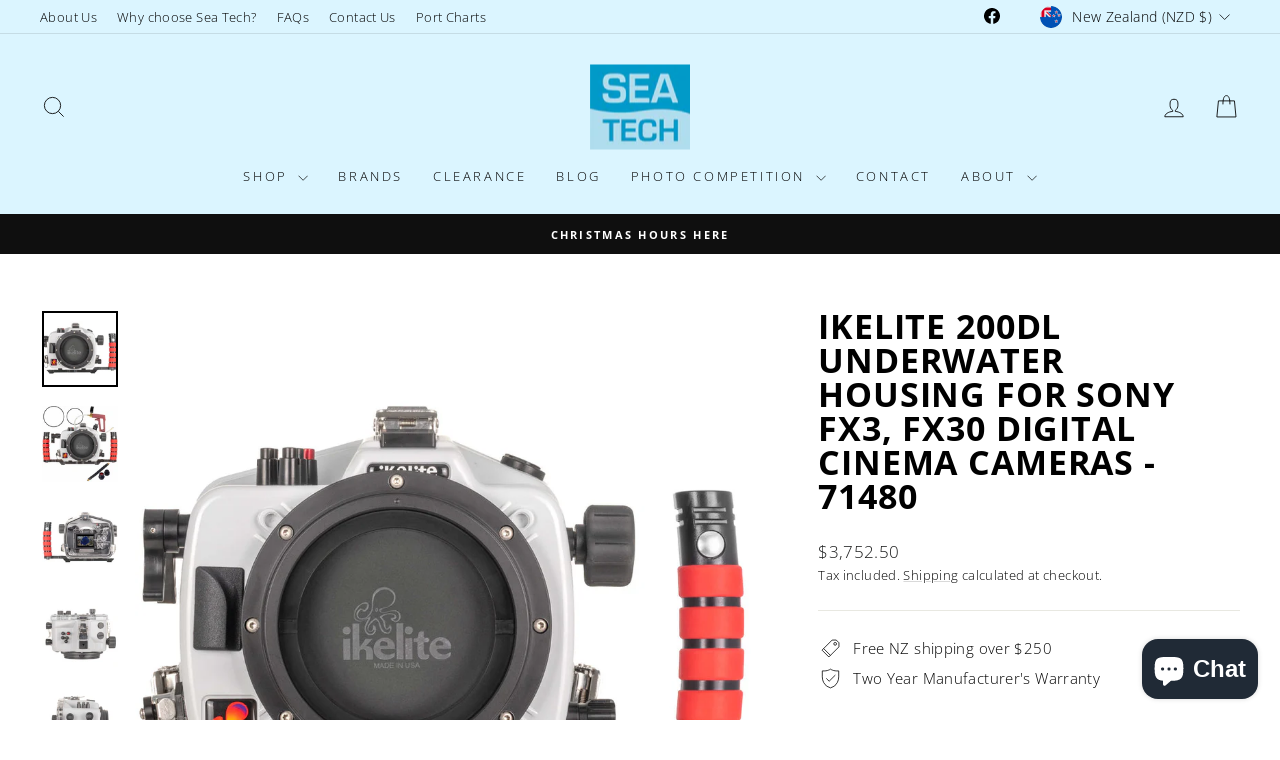

--- FILE ---
content_type: text/html; charset=utf-8
request_url: https://www.seatech.co.nz/products/sony-fx3-fx30-ikelite-200dl-housing-71480
body_size: 48857
content:
<!doctype html>
<html class="no-js" lang="en" dir="ltr">
<head>
  <meta charset="utf-8">
  <meta http-equiv="X-UA-Compatible" content="IE=edge,chrome=1">
  <meta name="viewport" content="width=device-width,initial-scale=1">
  <meta name="theme-color" content="#111111">
  <link rel="canonical" href="https://www.seatech.co.nz/products/sony-fx3-fx30-ikelite-200dl-housing-71480">
  <link rel="preconnect" href="https://cdn.shopify.com" crossorigin>
  <link rel="preconnect" href="https://fonts.shopifycdn.com" crossorigin>
  <link rel="dns-prefetch" href="https://productreviews.shopifycdn.com">
  <link rel="dns-prefetch" href="https://ajax.googleapis.com">
  <link rel="dns-prefetch" href="https://maps.googleapis.com">
  <link rel="dns-prefetch" href="https://maps.gstatic.com"><link rel="shortcut icon" href="//www.seatech.co.nz/cdn/shop/files/seatech_logo_cropped_32x32.png?v=1621565455" type="image/png" /><title>Ikelite 200DL Underwater Housing for Sony FX3, FX30 Digital Cinema Cam
&ndash; Sea Tech Ltd
</title>
<meta name="description" content="200DL Underwater Housing for Sony FX3, FX30 Digital Cinema Cameras Product # 71480 - Housing and Base with Left-Hand Quick Release Handle Product # 71480-DLX - Deluxe Housing includes: Tray with Dual Handles, Trigger Extensions, Vacuum Pump, USB-C Charging &amp;amp; Data Transfer Bulkhead and a set of spare O-Rings. About "><meta property="og:site_name" content="Sea Tech Ltd">
  <meta property="og:url" content="https://www.seatech.co.nz/products/sony-fx3-fx30-ikelite-200dl-housing-71480">
  <meta property="og:title" content="Ikelite 200DL Underwater Housing for Sony FX3, FX30 Digital Cinema Cameras - 71480">
  <meta property="og:type" content="product">
  <meta property="og:description" content="200DL Underwater Housing for Sony FX3, FX30 Digital Cinema Cameras Product # 71480 - Housing and Base with Left-Hand Quick Release Handle Product # 71480-DLX - Deluxe Housing includes: Tray with Dual Handles, Trigger Extensions, Vacuum Pump, USB-C Charging &amp;amp; Data Transfer Bulkhead and a set of spare O-Rings. About "><meta property="og:image" content="http://www.seatech.co.nz/cdn/shop/files/71480-ikelite-underwater-housing-sony-fx30-a.jpg?v=1743113000">
    <meta property="og:image:secure_url" content="https://www.seatech.co.nz/cdn/shop/files/71480-ikelite-underwater-housing-sony-fx30-a.jpg?v=1743113000">
    <meta property="og:image:width" content="1000">
    <meta property="og:image:height" content="1000"><meta name="twitter:site" content="@">
  <meta name="twitter:card" content="summary_large_image">
  <meta name="twitter:title" content="Ikelite 200DL Underwater Housing for Sony FX3, FX30 Digital Cinema Cameras - 71480">
  <meta name="twitter:description" content="200DL Underwater Housing for Sony FX3, FX30 Digital Cinema Cameras Product # 71480 - Housing and Base with Left-Hand Quick Release Handle Product # 71480-DLX - Deluxe Housing includes: Tray with Dual Handles, Trigger Extensions, Vacuum Pump, USB-C Charging &amp;amp; Data Transfer Bulkhead and a set of spare O-Rings. About ">
<script async crossorigin fetchpriority="high" src="/cdn/shopifycloud/importmap-polyfill/es-modules-shim.2.4.0.js"></script>
<script type="importmap">
{
  "imports": {
    "element.base-media": "//www.seatech.co.nz/cdn/shop/t/57/assets/element.base-media.js?v=61305152781971747521764801016",
    "element.image.parallax": "//www.seatech.co.nz/cdn/shop/t/57/assets/element.image.parallax.js?v=59188309605188605141764801016",
    "element.model": "//www.seatech.co.nz/cdn/shop/t/57/assets/element.model.js?v=104979259955732717291764801016",
    "element.quantity-selector": "//www.seatech.co.nz/cdn/shop/t/57/assets/element.quantity-selector.js?v=68208048201360514121764801016",
    "element.text.rte": "//www.seatech.co.nz/cdn/shop/t/57/assets/element.text.rte.js?v=28194737298593644281764801016",
    "element.video": "//www.seatech.co.nz/cdn/shop/t/57/assets/element.video.js?v=110560105447302630031764801016",
    "is-land": "//www.seatech.co.nz/cdn/shop/t/57/assets/is-land.min.js?v=92343381495565747271764801017",
    "util.misc": "//www.seatech.co.nz/cdn/shop/t/57/assets/util.misc.js?v=117964846174238173191764801017",
    "util.product-loader": "//www.seatech.co.nz/cdn/shop/t/57/assets/util.product-loader.js?v=71947287259713254281764801017",
    "util.resource-loader": "//www.seatech.co.nz/cdn/shop/t/57/assets/util.resource-loader.js?v=81301169148003274841764801017",
    "vendor.in-view": "//www.seatech.co.nz/cdn/shop/t/57/assets/vendor.in-view.js?v=126891093837844970591764801017"
  }
}
</script><script type="module" src="//www.seatech.co.nz/cdn/shop/t/57/assets/is-land.min.js?v=92343381495565747271764801017"></script>
<style data-shopify>@font-face {
  font-family: "Open Sans";
  font-weight: 700;
  font-style: normal;
  font-display: swap;
  src: url("//www.seatech.co.nz/cdn/fonts/open_sans/opensans_n7.a9393be1574ea8606c68f4441806b2711d0d13e4.woff2") format("woff2"),
       url("//www.seatech.co.nz/cdn/fonts/open_sans/opensans_n7.7b8af34a6ebf52beb1a4c1d8c73ad6910ec2e553.woff") format("woff");
}

  @font-face {
  font-family: "Open Sans";
  font-weight: 300;
  font-style: normal;
  font-display: swap;
  src: url("//www.seatech.co.nz/cdn/fonts/open_sans/opensans_n3.b10466eda05a6b2d1ef0f6ba490dcecf7588dd78.woff2") format("woff2"),
       url("//www.seatech.co.nz/cdn/fonts/open_sans/opensans_n3.056c4b5dddadba7018747bd50fdaa80430e21710.woff") format("woff");
}


  @font-face {
  font-family: "Open Sans";
  font-weight: 600;
  font-style: normal;
  font-display: swap;
  src: url("//www.seatech.co.nz/cdn/fonts/open_sans/opensans_n6.15aeff3c913c3fe570c19cdfeed14ce10d09fb08.woff2") format("woff2"),
       url("//www.seatech.co.nz/cdn/fonts/open_sans/opensans_n6.14bef14c75f8837a87f70ce22013cb146ee3e9f3.woff") format("woff");
}

  @font-face {
  font-family: "Open Sans";
  font-weight: 300;
  font-style: italic;
  font-display: swap;
  src: url("//www.seatech.co.nz/cdn/fonts/open_sans/opensans_i3.853ebda1c5f31329bb2a566ea7797548807a48bf.woff2") format("woff2"),
       url("//www.seatech.co.nz/cdn/fonts/open_sans/opensans_i3.3359d7c8c5a869c65cb7df3aa76a8d52237b1b65.woff") format("woff");
}

  @font-face {
  font-family: "Open Sans";
  font-weight: 600;
  font-style: italic;
  font-display: swap;
  src: url("//www.seatech.co.nz/cdn/fonts/open_sans/opensans_i6.828bbc1b99433eacd7d50c9f0c1bfe16f27b89a3.woff2") format("woff2"),
       url("//www.seatech.co.nz/cdn/fonts/open_sans/opensans_i6.a79e1402e2bbd56b8069014f43ff9c422c30d057.woff") format("woff");
}

</style><link href="//www.seatech.co.nz/cdn/shop/t/57/assets/theme.css?v=93626464380700918791764801036" rel="stylesheet" type="text/css" media="all" />
<style data-shopify>:root {
    --typeHeaderPrimary: "Open Sans";
    --typeHeaderFallback: sans-serif;
    --typeHeaderSize: 40px;
    --typeHeaderWeight: 700;
    --typeHeaderLineHeight: 1;
    --typeHeaderSpacing: 0.025em;

    --typeBasePrimary:"Open Sans";
    --typeBaseFallback:sans-serif;
    --typeBaseSize: 15px;
    --typeBaseWeight: 300;
    --typeBaseSpacing: 0.025em;
    --typeBaseLineHeight: 1.6;
    --typeBaselineHeightMinus01: 1.5;

    --typeCollectionTitle: 18px;

    --iconWeight: 2px;
    --iconLinecaps: miter;

    
        --buttonRadius: 50px;
    

    --colorGridOverlayOpacity: 0.1;
    --colorAnnouncement: #0f0f0f;
    --colorAnnouncementText: #ffffff;

    --colorBody: #ffffff;
    --colorBodyAlpha05: rgba(255, 255, 255, 0.05);
    --colorBodyDim: #f2f2f2;
    --colorBodyLightDim: #fafafa;
    --colorBodyMediumDim: #f5f5f5;


    --colorBorder: #e8e8e1;

    --colorBtnPrimary: #111111;
    --colorBtnPrimaryLight: #2b2b2b;
    --colorBtnPrimaryDim: #040404;
    --colorBtnPrimaryText: #ffffff;

    --colorCartDot: #c52c00;

    --colorDrawers: #ffffff;
    --colorDrawersDim: #f2f2f2;
    --colorDrawerBorder: #e8e8e1;
    --colorDrawerText: #000000;
    --colorDrawerTextDark: #000000;
    --colorDrawerButton: #111111;
    --colorDrawerButtonText: #ffffff;

    --colorFooter: #ffffff;
    --colorFooterText: #000000;
    --colorFooterTextAlpha01: #000000;

    --colorGridOverlay: #000000;
    --colorGridOverlayOpacity: 0.1;

    --colorHeaderTextAlpha01: rgba(0, 0, 0, 0.1);

    --colorHeroText: #ffffff;

    --colorSmallImageBg: #ffffff;
    --colorLargeImageBg: #0f0f0f;

    --colorImageOverlay: #000000;
    --colorImageOverlayOpacity: 0.1;
    --colorImageOverlayTextShadow: 0.14;

    --colorLink: #000000;

    --colorModalBg: rgba(230, 230, 230, 0.6);

    --colorNav: #dbf5ff;
    --colorNavText: #000000;

    --colorPrice: #1c1d1d;

    --colorSaleTag: #c52c00;
    --colorSaleTagText: #ffffff;

    --colorTextBody: #000000;
    --colorTextBodyAlpha015: rgba(0, 0, 0, 0.15);
    --colorTextBodyAlpha005: rgba(0, 0, 0, 0.05);
    --colorTextBodyAlpha008: rgba(0, 0, 0, 0.08);
    --colorTextSavings: #c52c00;

    --urlIcoSelect: url(//www.seatech.co.nz/cdn/shop/t/57/assets/ico-select.svg);
    --urlIcoSelectFooter: url(//www.seatech.co.nz/cdn/shop/t/57/assets/ico-select-footer.svg);
    --urlIcoSelectWhite: url(//www.seatech.co.nz/cdn/shop/t/57/assets/ico-select-white.svg);

    --grid-gutter: 17px;
    --drawer-gutter: 20px;

    --sizeChartMargin: 25px 0;
    --sizeChartIconMargin: 5px;

    --newsletterReminderPadding: 40px;

    /*Shop Pay Installments*/
    --color-body-text: #000000;
    --color-body: #ffffff;
    --color-bg: #ffffff;
    }

    .placeholder-content {
    background-image: linear-gradient(100deg, #ffffff 40%, #f7f7f7 63%, #ffffff 79%);
    }</style><script>
    document.documentElement.className = document.documentElement.className.replace('no-js', 'js');

    window.theme = window.theme || {};
    theme.routes = {
      home: "/",
      cart: "/cart.js",
      cartPage: "/cart",
      cartAdd: "/cart/add.js",
      cartChange: "/cart/change.js",
      search: "/search",
      predictiveSearch: "/search/suggest"
    };
    theme.strings = {
      soldOut: "Sold Out",
      unavailable: "Unavailable",
      inStockLabel: "In stock, ready to ship",
      oneStockLabel: "Only [count] items in stock!",
      otherStockLabel: "Only [count] items in stock!",
      willNotShipUntil: "Will not ship until [date]",
      willBeInStockAfter: "Will be in stock after [date]",
      waitingForStock: "Inventory on the way",
      savePrice: "Save [saved_amount]",
      cartEmpty: "Your cart is currently empty.",
      cartTermsConfirmation: "You must agree with the terms and conditions of sales to check out",
      searchCollections: "Collections:",
      searchPages: "Pages:",
      searchArticles: "Articles:",
      productFrom: "from ",
      maxQuantity: "You can only have [quantity] of [title] in your cart."
    };
    theme.settings = {
      cartType: "drawer",
      isCustomerTemplate: false,
      moneyFormat: "${{amount}}",
      saveType: "dollar",
      productImageSize: "landscape",
      productImageCover: false,
      predictiveSearch: true,
      predictiveSearchType: null,
      predictiveSearchVendor: true,
      predictiveSearchPrice: true,
      quickView: false,
      themeName: 'Impulse',
      themeVersion: "8.1.0"
    };
  </script>

  <script>window.performance && window.performance.mark && window.performance.mark('shopify.content_for_header.start');</script><meta name="google-site-verification" content="BUVx8KqIY8FqEEe8ZYgiL47JXEObag7rtK882wLfgVo">
<meta id="shopify-digital-wallet" name="shopify-digital-wallet" content="/17798233/digital_wallets/dialog">
<meta name="shopify-checkout-api-token" content="026bad4564f2c6a03e01c6b2563144da">
<meta id="in-context-paypal-metadata" data-shop-id="17798233" data-venmo-supported="false" data-environment="production" data-locale="en_US" data-paypal-v4="true" data-currency="NZD">
<link rel="alternate" type="application/json+oembed" href="https://www.seatech.co.nz/products/sony-fx3-fx30-ikelite-200dl-housing-71480.oembed">
<script async="async" src="/checkouts/internal/preloads.js?locale=en-NZ"></script>
<link rel="preconnect" href="https://shop.app" crossorigin="anonymous">
<script async="async" src="https://shop.app/checkouts/internal/preloads.js?locale=en-NZ&shop_id=17798233" crossorigin="anonymous"></script>
<script id="apple-pay-shop-capabilities" type="application/json">{"shopId":17798233,"countryCode":"NZ","currencyCode":"NZD","merchantCapabilities":["supports3DS"],"merchantId":"gid:\/\/shopify\/Shop\/17798233","merchantName":"Sea Tech Ltd","requiredBillingContactFields":["postalAddress","email","phone"],"requiredShippingContactFields":["postalAddress","email","phone"],"shippingType":"shipping","supportedNetworks":["visa","masterCard"],"total":{"type":"pending","label":"Sea Tech Ltd","amount":"1.00"},"shopifyPaymentsEnabled":true,"supportsSubscriptions":true}</script>
<script id="shopify-features" type="application/json">{"accessToken":"026bad4564f2c6a03e01c6b2563144da","betas":["rich-media-storefront-analytics"],"domain":"www.seatech.co.nz","predictiveSearch":true,"shopId":17798233,"locale":"en"}</script>
<script>var Shopify = Shopify || {};
Shopify.shop = "sea-tech-ltd.myshopify.com";
Shopify.locale = "en";
Shopify.currency = {"active":"NZD","rate":"1.0"};
Shopify.country = "NZ";
Shopify.theme = {"name":"Impulse 28\/11\/25 Backup - 2025-12-04","id":156840755444,"schema_name":"Impulse","schema_version":"8.1.0","theme_store_id":null,"role":"main"};
Shopify.theme.handle = "null";
Shopify.theme.style = {"id":null,"handle":null};
Shopify.cdnHost = "www.seatech.co.nz/cdn";
Shopify.routes = Shopify.routes || {};
Shopify.routes.root = "/";</script>
<script type="module">!function(o){(o.Shopify=o.Shopify||{}).modules=!0}(window);</script>
<script>!function(o){function n(){var o=[];function n(){o.push(Array.prototype.slice.apply(arguments))}return n.q=o,n}var t=o.Shopify=o.Shopify||{};t.loadFeatures=n(),t.autoloadFeatures=n()}(window);</script>
<script>
  window.ShopifyPay = window.ShopifyPay || {};
  window.ShopifyPay.apiHost = "shop.app\/pay";
  window.ShopifyPay.redirectState = null;
</script>
<script id="shop-js-analytics" type="application/json">{"pageType":"product"}</script>
<script defer="defer" async type="module" src="//www.seatech.co.nz/cdn/shopifycloud/shop-js/modules/v2/client.init-shop-cart-sync_BdyHc3Nr.en.esm.js"></script>
<script defer="defer" async type="module" src="//www.seatech.co.nz/cdn/shopifycloud/shop-js/modules/v2/chunk.common_Daul8nwZ.esm.js"></script>
<script type="module">
  await import("//www.seatech.co.nz/cdn/shopifycloud/shop-js/modules/v2/client.init-shop-cart-sync_BdyHc3Nr.en.esm.js");
await import("//www.seatech.co.nz/cdn/shopifycloud/shop-js/modules/v2/chunk.common_Daul8nwZ.esm.js");

  window.Shopify.SignInWithShop?.initShopCartSync?.({"fedCMEnabled":true,"windoidEnabled":true});

</script>
<script>
  window.Shopify = window.Shopify || {};
  if (!window.Shopify.featureAssets) window.Shopify.featureAssets = {};
  window.Shopify.featureAssets['shop-js'] = {"shop-cart-sync":["modules/v2/client.shop-cart-sync_QYOiDySF.en.esm.js","modules/v2/chunk.common_Daul8nwZ.esm.js"],"init-fed-cm":["modules/v2/client.init-fed-cm_DchLp9rc.en.esm.js","modules/v2/chunk.common_Daul8nwZ.esm.js"],"shop-button":["modules/v2/client.shop-button_OV7bAJc5.en.esm.js","modules/v2/chunk.common_Daul8nwZ.esm.js"],"init-windoid":["modules/v2/client.init-windoid_DwxFKQ8e.en.esm.js","modules/v2/chunk.common_Daul8nwZ.esm.js"],"shop-cash-offers":["modules/v2/client.shop-cash-offers_DWtL6Bq3.en.esm.js","modules/v2/chunk.common_Daul8nwZ.esm.js","modules/v2/chunk.modal_CQq8HTM6.esm.js"],"shop-toast-manager":["modules/v2/client.shop-toast-manager_CX9r1SjA.en.esm.js","modules/v2/chunk.common_Daul8nwZ.esm.js"],"init-shop-email-lookup-coordinator":["modules/v2/client.init-shop-email-lookup-coordinator_UhKnw74l.en.esm.js","modules/v2/chunk.common_Daul8nwZ.esm.js"],"pay-button":["modules/v2/client.pay-button_DzxNnLDY.en.esm.js","modules/v2/chunk.common_Daul8nwZ.esm.js"],"avatar":["modules/v2/client.avatar_BTnouDA3.en.esm.js"],"init-shop-cart-sync":["modules/v2/client.init-shop-cart-sync_BdyHc3Nr.en.esm.js","modules/v2/chunk.common_Daul8nwZ.esm.js"],"shop-login-button":["modules/v2/client.shop-login-button_D8B466_1.en.esm.js","modules/v2/chunk.common_Daul8nwZ.esm.js","modules/v2/chunk.modal_CQq8HTM6.esm.js"],"init-customer-accounts-sign-up":["modules/v2/client.init-customer-accounts-sign-up_C8fpPm4i.en.esm.js","modules/v2/client.shop-login-button_D8B466_1.en.esm.js","modules/v2/chunk.common_Daul8nwZ.esm.js","modules/v2/chunk.modal_CQq8HTM6.esm.js"],"init-shop-for-new-customer-accounts":["modules/v2/client.init-shop-for-new-customer-accounts_CVTO0Ztu.en.esm.js","modules/v2/client.shop-login-button_D8B466_1.en.esm.js","modules/v2/chunk.common_Daul8nwZ.esm.js","modules/v2/chunk.modal_CQq8HTM6.esm.js"],"init-customer-accounts":["modules/v2/client.init-customer-accounts_dRgKMfrE.en.esm.js","modules/v2/client.shop-login-button_D8B466_1.en.esm.js","modules/v2/chunk.common_Daul8nwZ.esm.js","modules/v2/chunk.modal_CQq8HTM6.esm.js"],"shop-follow-button":["modules/v2/client.shop-follow-button_CkZpjEct.en.esm.js","modules/v2/chunk.common_Daul8nwZ.esm.js","modules/v2/chunk.modal_CQq8HTM6.esm.js"],"lead-capture":["modules/v2/client.lead-capture_BntHBhfp.en.esm.js","modules/v2/chunk.common_Daul8nwZ.esm.js","modules/v2/chunk.modal_CQq8HTM6.esm.js"],"checkout-modal":["modules/v2/client.checkout-modal_CfxcYbTm.en.esm.js","modules/v2/chunk.common_Daul8nwZ.esm.js","modules/v2/chunk.modal_CQq8HTM6.esm.js"],"shop-login":["modules/v2/client.shop-login_Da4GZ2H6.en.esm.js","modules/v2/chunk.common_Daul8nwZ.esm.js","modules/v2/chunk.modal_CQq8HTM6.esm.js"],"payment-terms":["modules/v2/client.payment-terms_MV4M3zvL.en.esm.js","modules/v2/chunk.common_Daul8nwZ.esm.js","modules/v2/chunk.modal_CQq8HTM6.esm.js"]};
</script>
<script>(function() {
  var isLoaded = false;
  function asyncLoad() {
    if (isLoaded) return;
    isLoaded = true;
    var urls = ["https:\/\/chimpstatic.com\/mcjs-connected\/js\/users\/2336e1916a1896c6884935562\/f348f0bc53c54fb50d5266ea7.js?shop=sea-tech-ltd.myshopify.com"];
    for (var i = 0; i < urls.length; i++) {
      var s = document.createElement('script');
      s.type = 'text/javascript';
      s.async = true;
      s.src = urls[i];
      var x = document.getElementsByTagName('script')[0];
      x.parentNode.insertBefore(s, x);
    }
  };
  if(window.attachEvent) {
    window.attachEvent('onload', asyncLoad);
  } else {
    window.addEventListener('load', asyncLoad, false);
  }
})();</script>
<script id="__st">var __st={"a":17798233,"offset":46800,"reqid":"915d4b25-320c-4d7f-a0ec-678e80c076dc-1768975977","pageurl":"www.seatech.co.nz\/products\/sony-fx3-fx30-ikelite-200dl-housing-71480","u":"12c8f528a6ba","p":"product","rtyp":"product","rid":8246723707124};</script>
<script>window.ShopifyPaypalV4VisibilityTracking = true;</script>
<script id="captcha-bootstrap">!function(){'use strict';const t='contact',e='account',n='new_comment',o=[[t,t],['blogs',n],['comments',n],[t,'customer']],c=[[e,'customer_login'],[e,'guest_login'],[e,'recover_customer_password'],[e,'create_customer']],r=t=>t.map((([t,e])=>`form[action*='/${t}']:not([data-nocaptcha='true']) input[name='form_type'][value='${e}']`)).join(','),a=t=>()=>t?[...document.querySelectorAll(t)].map((t=>t.form)):[];function s(){const t=[...o],e=r(t);return a(e)}const i='password',u='form_key',d=['recaptcha-v3-token','g-recaptcha-response','h-captcha-response',i],f=()=>{try{return window.sessionStorage}catch{return}},m='__shopify_v',_=t=>t.elements[u];function p(t,e,n=!1){try{const o=window.sessionStorage,c=JSON.parse(o.getItem(e)),{data:r}=function(t){const{data:e,action:n}=t;return t[m]||n?{data:e,action:n}:{data:t,action:n}}(c);for(const[e,n]of Object.entries(r))t.elements[e]&&(t.elements[e].value=n);n&&o.removeItem(e)}catch(o){console.error('form repopulation failed',{error:o})}}const l='form_type',E='cptcha';function T(t){t.dataset[E]=!0}const w=window,h=w.document,L='Shopify',v='ce_forms',y='captcha';let A=!1;((t,e)=>{const n=(g='f06e6c50-85a8-45c8-87d0-21a2b65856fe',I='https://cdn.shopify.com/shopifycloud/storefront-forms-hcaptcha/ce_storefront_forms_captcha_hcaptcha.v1.5.2.iife.js',D={infoText:'Protected by hCaptcha',privacyText:'Privacy',termsText:'Terms'},(t,e,n)=>{const o=w[L][v],c=o.bindForm;if(c)return c(t,g,e,D).then(n);var r;o.q.push([[t,g,e,D],n]),r=I,A||(h.body.append(Object.assign(h.createElement('script'),{id:'captcha-provider',async:!0,src:r})),A=!0)});var g,I,D;w[L]=w[L]||{},w[L][v]=w[L][v]||{},w[L][v].q=[],w[L][y]=w[L][y]||{},w[L][y].protect=function(t,e){n(t,void 0,e),T(t)},Object.freeze(w[L][y]),function(t,e,n,w,h,L){const[v,y,A,g]=function(t,e,n){const i=e?o:[],u=t?c:[],d=[...i,...u],f=r(d),m=r(i),_=r(d.filter((([t,e])=>n.includes(e))));return[a(f),a(m),a(_),s()]}(w,h,L),I=t=>{const e=t.target;return e instanceof HTMLFormElement?e:e&&e.form},D=t=>v().includes(t);t.addEventListener('submit',(t=>{const e=I(t);if(!e)return;const n=D(e)&&!e.dataset.hcaptchaBound&&!e.dataset.recaptchaBound,o=_(e),c=g().includes(e)&&(!o||!o.value);(n||c)&&t.preventDefault(),c&&!n&&(function(t){try{if(!f())return;!function(t){const e=f();if(!e)return;const n=_(t);if(!n)return;const o=n.value;o&&e.removeItem(o)}(t);const e=Array.from(Array(32),(()=>Math.random().toString(36)[2])).join('');!function(t,e){_(t)||t.append(Object.assign(document.createElement('input'),{type:'hidden',name:u})),t.elements[u].value=e}(t,e),function(t,e){const n=f();if(!n)return;const o=[...t.querySelectorAll(`input[type='${i}']`)].map((({name:t})=>t)),c=[...d,...o],r={};for(const[a,s]of new FormData(t).entries())c.includes(a)||(r[a]=s);n.setItem(e,JSON.stringify({[m]:1,action:t.action,data:r}))}(t,e)}catch(e){console.error('failed to persist form',e)}}(e),e.submit())}));const S=(t,e)=>{t&&!t.dataset[E]&&(n(t,e.some((e=>e===t))),T(t))};for(const o of['focusin','change'])t.addEventListener(o,(t=>{const e=I(t);D(e)&&S(e,y())}));const B=e.get('form_key'),M=e.get(l),P=B&&M;t.addEventListener('DOMContentLoaded',(()=>{const t=y();if(P)for(const e of t)e.elements[l].value===M&&p(e,B);[...new Set([...A(),...v().filter((t=>'true'===t.dataset.shopifyCaptcha))])].forEach((e=>S(e,t)))}))}(h,new URLSearchParams(w.location.search),n,t,e,['guest_login'])})(!0,!0)}();</script>
<script integrity="sha256-4kQ18oKyAcykRKYeNunJcIwy7WH5gtpwJnB7kiuLZ1E=" data-source-attribution="shopify.loadfeatures" defer="defer" src="//www.seatech.co.nz/cdn/shopifycloud/storefront/assets/storefront/load_feature-a0a9edcb.js" crossorigin="anonymous"></script>
<script crossorigin="anonymous" defer="defer" src="//www.seatech.co.nz/cdn/shopifycloud/storefront/assets/shopify_pay/storefront-65b4c6d7.js?v=20250812"></script>
<script data-source-attribution="shopify.dynamic_checkout.dynamic.init">var Shopify=Shopify||{};Shopify.PaymentButton=Shopify.PaymentButton||{isStorefrontPortableWallets:!0,init:function(){window.Shopify.PaymentButton.init=function(){};var t=document.createElement("script");t.src="https://www.seatech.co.nz/cdn/shopifycloud/portable-wallets/latest/portable-wallets.en.js",t.type="module",document.head.appendChild(t)}};
</script>
<script data-source-attribution="shopify.dynamic_checkout.buyer_consent">
  function portableWalletsHideBuyerConsent(e){var t=document.getElementById("shopify-buyer-consent"),n=document.getElementById("shopify-subscription-policy-button");t&&n&&(t.classList.add("hidden"),t.setAttribute("aria-hidden","true"),n.removeEventListener("click",e))}function portableWalletsShowBuyerConsent(e){var t=document.getElementById("shopify-buyer-consent"),n=document.getElementById("shopify-subscription-policy-button");t&&n&&(t.classList.remove("hidden"),t.removeAttribute("aria-hidden"),n.addEventListener("click",e))}window.Shopify?.PaymentButton&&(window.Shopify.PaymentButton.hideBuyerConsent=portableWalletsHideBuyerConsent,window.Shopify.PaymentButton.showBuyerConsent=portableWalletsShowBuyerConsent);
</script>
<script data-source-attribution="shopify.dynamic_checkout.cart.bootstrap">document.addEventListener("DOMContentLoaded",(function(){function t(){return document.querySelector("shopify-accelerated-checkout-cart, shopify-accelerated-checkout")}if(t())Shopify.PaymentButton.init();else{new MutationObserver((function(e,n){t()&&(Shopify.PaymentButton.init(),n.disconnect())})).observe(document.body,{childList:!0,subtree:!0})}}));
</script>
<link id="shopify-accelerated-checkout-styles" rel="stylesheet" media="screen" href="https://www.seatech.co.nz/cdn/shopifycloud/portable-wallets/latest/accelerated-checkout-backwards-compat.css" crossorigin="anonymous">
<style id="shopify-accelerated-checkout-cart">
        #shopify-buyer-consent {
  margin-top: 1em;
  display: inline-block;
  width: 100%;
}

#shopify-buyer-consent.hidden {
  display: none;
}

#shopify-subscription-policy-button {
  background: none;
  border: none;
  padding: 0;
  text-decoration: underline;
  font-size: inherit;
  cursor: pointer;
}

#shopify-subscription-policy-button::before {
  box-shadow: none;
}

      </style>

<script>window.performance && window.performance.mark && window.performance.mark('shopify.content_for_header.end');</script>

<script>window.BOLD = window.BOLD || {};
    window.BOLD.common = window.BOLD.common || {};
    window.BOLD.common.Shopify = window.BOLD.common.Shopify || {};
    window.BOLD.common.Shopify.shop = {
      domain: 'www.seatech.co.nz',
      permanent_domain: 'sea-tech-ltd.myshopify.com',
      url: 'https://www.seatech.co.nz',
      secure_url: 'https://www.seatech.co.nz',
      money_format: "${{amount}}",
      currency: "NZD"
    };
    window.BOLD.common.Shopify.customer = {
      id: null,
      tags: null,
    };
    window.BOLD.common.Shopify.cart = {"note":null,"attributes":{},"original_total_price":0,"total_price":0,"total_discount":0,"total_weight":0.0,"item_count":0,"items":[],"requires_shipping":false,"currency":"NZD","items_subtotal_price":0,"cart_level_discount_applications":[],"checkout_charge_amount":0};
    window.BOLD.common.template = 'product';window.BOLD.common.Shopify.formatMoney = function(money, format) {
        function n(t, e) {
            return "undefined" == typeof t ? e : t
        }
        function r(t, e, r, i) {
            if (e = n(e, 2),
                r = n(r, ","),
                i = n(i, "."),
            isNaN(t) || null == t)
                return 0;
            t = (t / 100).toFixed(e);
            var o = t.split(".")
                , a = o[0].replace(/(\d)(?=(\d\d\d)+(?!\d))/g, "$1" + r)
                , s = o[1] ? i + o[1] : "";
            return a + s
        }
        "string" == typeof money && (money = money.replace(".", ""));
        var i = ""
            , o = /\{\{\s*(\w+)\s*\}\}/
            , a = format || window.BOLD.common.Shopify.shop.money_format || window.Shopify.money_format || "$ {{ amount }}";
        switch (a.match(o)[1]) {
            case "amount":
                i = r(money, 2, ",", ".");
                break;
            case "amount_no_decimals":
                i = r(money, 0, ",", ".");
                break;
            case "amount_with_comma_separator":
                i = r(money, 2, ".", ",");
                break;
            case "amount_no_decimals_with_comma_separator":
                i = r(money, 0, ".", ",");
                break;
            case "amount_with_space_separator":
                i = r(money, 2, " ", ",");
                break;
            case "amount_no_decimals_with_space_separator":
                i = r(money, 0, " ", ",");
                break;
            case "amount_with_apostrophe_separator":
                i = r(money, 2, "'", ".");
                break;
        }
        return a.replace(o, i);
    };
    window.BOLD.common.Shopify.saveProduct = function (handle, product) {
      if (typeof handle === 'string' && typeof window.BOLD.common.Shopify.products[handle] === 'undefined') {
        if (typeof product === 'number') {
          window.BOLD.common.Shopify.handles[product] = handle;
          product = { id: product };
        }
        window.BOLD.common.Shopify.products[handle] = product;
      }
    };
    window.BOLD.common.Shopify.saveVariant = function (variant_id, variant) {
      if (typeof variant_id === 'number' && typeof window.BOLD.common.Shopify.variants[variant_id] === 'undefined') {
        window.BOLD.common.Shopify.variants[variant_id] = variant;
      }
    };window.BOLD.common.Shopify.products = window.BOLD.common.Shopify.products || {};
    window.BOLD.common.Shopify.variants = window.BOLD.common.Shopify.variants || {};
    window.BOLD.common.Shopify.handles = window.BOLD.common.Shopify.handles || {};window.BOLD.common.Shopify.saveProduct("sony-fx3-fx30-ikelite-200dl-housing-71480", 8246723707124);window.BOLD.common.Shopify.saveVariant(46035407012084, { product_id: 8246723707124, product_handle: "sony-fx3-fx30-ikelite-200dl-housing-71480", price: 375250, group_id: '', csp_metafield: {}});window.BOLD.common.Shopify.saveVariant(46035407044852, { product_id: 8246723707124, product_handle: "sony-fx3-fx30-ikelite-200dl-housing-71480", price: 434500, group_id: '', csp_metafield: {}});window.BOLD.apps_installed = {"Product Upsell":3} || {};window.BOLD.common.Shopify.metafields = window.BOLD.common.Shopify.metafields || {};window.BOLD.common.Shopify.metafields["bold_rp"] = {};window.BOLD.common.Shopify.metafields["bold_csp_defaults"] = {};window.BOLD.common.cacheParams = window.BOLD.common.cacheParams || {};
</script><link href="//www.seatech.co.nz/cdn/shop/t/57/assets/bold-upsell.css?v=51915886505602322711764801107" rel="stylesheet" type="text/css" media="all" />
<link href="//www.seatech.co.nz/cdn/shop/t/57/assets/bold-upsell-custom.css?v=150135899998303055901764801107" rel="stylesheet" type="text/css" media="all" /><style data-shopify>
  :root {
    /* Root Variables */
    /* ========================= */
    --root-color-primary: #000000;
    --color-primary: #000000;
    --root-color-secondary: #ffffff;
    --color-secondary: #ffffff;
    --color-sale-tag: #c52c00;
    --color-sale-tag-text: #ffffff;
    --layout-section-padding-block: 3rem;
    --layout-section-padding-inline--md: 40px;
    --layout-section-max-inline-size: 1420px;

    /* Text */
    /* ========================= */
    
    /* Body Font Styles */
    --element-text-font-family--body: "Open Sans";
    --element-text-font-family-fallback--body: sans-serif;
    --element-text-font-weight--body: 300;
    --element-text-letter-spacing--body: 0.025em;
    --element-text-text-transform--body: none;

    /* Body Font Sizes */
    --element-text-font-size--body: initial;
    --element-text-font-size--body-xs: 11px;
    --element-text-font-size--body-sm: 13px;
    --element-text-font-size--body-md: 15px;
    --element-text-font-size--body-lg: 17px;
    
    /* Body Line Heights */
    --element-text-line-height--body: 1.6;

    /* Heading Font Styles */
    --element-text-font-family--heading: "Open Sans";
    --element-text-font-family-fallback--heading: sans-serif;
    --element-text-font-weight--heading: 700;
    --element-text-letter-spacing--heading: 0.025em;
    
    
    --element-text-text-transform--heading: uppercase;
    
    
    /* Heading Font Sizes */
    --element-text-font-size--heading-2xl: 56px;
    --element-text-font-size--heading-xl: 40px;
    --element-text-font-size--heading-lg: 34px;
    --element-text-font-size--heading-md: 32px;
    --element-text-font-size--heading-sm: 26px;
    --element-text-font-size--heading-xs: 24px;
    
    /* Heading Line Heights */
    --element-text-line-height--heading: 1;

    /* Buttons */
    /* ========================= */
    
        --element-button-radius: 50px;
    

    --element-button-padding-block: 12px;
    --element-button-text-transform: uppercase;
    --element-button-font-weight: 800;
    --element-button-font-size: max(calc(var(--typeBaseSize) - 4px), 13px);
    --element-button-letter-spacing: .3em;

    /* Base Color Variables */
    --element-button-color-primary: #111111;
    --element-button-color-secondary: #ffffff;
    --element-button-shade-border: 100%;

    /* Hover State Variables */
    --element-button-shade-background--hover: 0%;
    --element-button-shade-border--hover: 100%;

    /* Focus State Variables */
    --element-button-color-focus: var(--color-focus);

    /* Inputs */
    /* ========================= */
    
        --element-icon-radius: 50px;
    

    --element-input-font-size: var(--element-text-font-size--body-sm);
    --element-input-box-shadow-shade: 100%;

    /* Hover State Variables */
    --element-input-background-shade--hover: 0%;
    --element-input-box-shadow-spread-radius--hover: 1px;
  }

  @media only screen and (max-width: 768px) {
    :root {
      --element-button-font-size: max(calc(var(--typeBaseSize) - 5px), 11px);
    }
  }

  .element-radio {
      &:has(input[type='radio']:checked) {
        --element-button-color: var(--element-button-color-secondary);
      }
  }

  /* ATC Button Overrides */
  /* ========================= */

  .element-button[type="submit"],
  .element-button[type="submit"] .element-text,
  .element-button--shopify-payment-wrapper button {
    --element-button-padding-block: 13px;
    --element-button-padding-inline: 20px;
    --element-button-line-height: 1.42;
    --_font-size--body-md: var(--element-button-font-size);

    line-height: 1.42 !important;
  }

  /* When dynamic checkout is enabled */
  product-form:has(.element-button--shopify-payment-wrapper) {
    --element-button-color: #000000;

    .element-button[type="submit"],
    .element-button--shopify-payment-wrapper button {
      min-height: 50px !important;
    }

    .shopify-payment-button {
      margin: 0;
    }
  }

  /* Hover animation for non-angled buttons */
  body:not([data-button_style='angled']) .element-button[type="submit"] {
    position: relative;
    overflow: hidden;

    &:after {
      content: '';
      position: absolute;
      top: 0;
      left: 150%;
      width: 200%;
      height: 100%;
      transform: skewX(-20deg);
      background-image: linear-gradient(to right,transparent, rgba(255,255,255,.25),transparent);
    }

    &:hover:after {
      animation: shine 0.75s cubic-bezier(0.01, 0.56, 1, 1);
    }
  }

  /* ANGLED STYLE - ATC Button Overrides */
  /* ========================= */
  
  [data-button_style='angled'] {
    --element-button-shade-background--active: var(--element-button-shade-background);
    --element-button-shade-border--active: var(--element-button-shade-border);

    .element-button[type="submit"] {
      --_box-shadow: none;

      position: relative;
      max-width: 94%;
      border-top: 1px solid #111111;
      border-bottom: 1px solid #111111;
      
      &:before,
      &:after {
        content: '';
        position: absolute;
        display: block;
        top: -1px;
        bottom: -1px;
        width: 20px;
        transform: skewX(-12deg);
        background-color: #111111;
      }
      
      &:before {
        left: -6px;
      }
      
      &:after {
        right: -6px;
      }
    }

    /* When dynamic checkout is enabled */
    product-form:has(.element-button--shopify-payment-wrapper) {
      .element-button[type="submit"]:before,
      .element-button[type="submit"]:after {
        background-color: color-mix(in srgb,var(--_color-text) var(--_shade-background),var(--_color-background));
        border-top: 1px solid #111111;
        border-bottom: 1px solid #111111;
      }

      .element-button[type="submit"]:before {
        border-left: 1px solid #111111;
      }
      
      .element-button[type="submit"]:after {
        border-right: 1px solid #111111;
      }
    }

    .element-button--shopify-payment-wrapper {
      --_color-background: #111111;

      button:hover,
      button:before,
      button:after {
        background-color: color-mix(in srgb,var(--_color-text) var(--_shade-background),var(--_color-background)) !important;
      }

      button:not(button:focus-visible) {
        box-shadow: none !important;
      }
    }
  }
</style>  <script src="//www.seatech.co.nz/cdn/shop/t/57/assets/vendor-scripts-v11.js" defer="defer"></script><link rel="stylesheet" href="//www.seatech.co.nz/cdn/shop/t/57/assets/country-flags.css"><script src="//www.seatech.co.nz/cdn/shop/t/57/assets/theme.js?v=48001068644189418201764801115" defer="defer"></script>

   
   <!-- Custom stuff for gallery -->
  <link href="//www.seatech.co.nz/cdn/shop/t/57/assets/lightbox.css?v=32639806202706776181764801111" rel="stylesheet" type="text/css" media="all" />
    <link href="//www.seatech.co.nz/cdn/shop/t/57/assets/gallery.css?v=154009048265945952881764801109" rel="stylesheet" type="text/css" media="all" />
 
  <!-- End custom stuff for gallery -->
  
<!-- BEGIN app block: shopify://apps/essential-announcer/blocks/app-embed/93b5429f-c8d6-4c33-ae14-250fd84f361b --><script>
  
    window.essentialAnnouncementConfigs = [];
  
  window.essentialAnnouncementMeta = {
    productCollections: [{"id":431059975,"handle":"best-selling-products","title":"Best Selling","updated_at":"2026-01-20T13:59:01+13:00","body_html":"","published_at":"2018-02-13T10:44:08+13:00","sort_order":"best-selling","template_suffix":"","disjunctive":true,"rules":[{"column":"title","relation":"equals","condition":"Best Selling"},{"column":"title","relation":"not_equals","condition":"Best Selling"}],"published_scope":"global"},{"id":232806744226,"handle":"cinema-housings","title":"Cinema \u0026 Monitor Housings","updated_at":"2025-11-13T13:26:56+13:00","body_html":"\u003cp\u003e\u003cem\u003eIf you require an instruction manual for a discontinued housing that's not listed, \u003ca href=\"pages\/contact-us\" target=\"_blank\" rel=\"noopener\"\u003econtact us\u003c\/a\u003e and we can send it to you.\u003c\/em\u003e\u003cbr\u003e\u003c\/p\u003e","published_at":"2020-12-11T10:50:22+13:00","sort_order":"best-selling","template_suffix":"nauticam-mod-banner","disjunctive":true,"rules":[{"column":"type","relation":"equals","condition":"Cinema Housings"},{"column":"type","relation":"equals","condition":"Monitor Housings"}],"published_scope":"global"},{"id":455796551,"handle":"housings-2","title":"Housings","updated_at":"2026-01-20T01:01:50+13:00","body_html":"","published_at":"2017-09-21T12:16:53+12:00","sort_order":"best-selling","template_suffix":"nauticam-mod-banner","disjunctive":true,"rules":[{"column":"type","relation":"equals","condition":"Housing Extra"},{"column":"type","relation":"equals","condition":"DSLR Housing"},{"column":"type","relation":"equals","condition":"Compact Housing"},{"column":"type","relation":"equals","condition":"MIL Housing"},{"column":"type","relation":"equals","condition":"Smartphone Housing"},{"column":"tag","relation":"equals","condition":"package"},{"column":"tag","relation":"equals","condition":"package deal"},{"column":"tag","relation":"equals","condition":"Mantis VR"},{"column":"tag","relation":"equals","condition":"housing"},{"column":"tag","relation":"equals","condition":"Housing Kit"}],"published_scope":"global","image":{"created_at":"2018-05-04T14:24:32+12:00","alt":"","width":269,"height":269,"src":"\/\/www.seatech.co.nz\/cdn\/shop\/collections\/housings_medium_d1233e61-c8ba-43c1-9e3c-e1136e610ac4.jpg?v=1525400672"}},{"id":138964664372,"handle":"housings-for-sony","title":"Housings for Sony","updated_at":"2026-01-19T11:45:22+13:00","body_html":"","published_at":"2019-08-20T12:30:33+12:00","sort_order":"best-selling","template_suffix":"nauticam-mod-banner","disjunctive":false,"rules":[{"column":"tag","relation":"equals","condition":"Sony"},{"column":"tag","relation":"equals","condition":"housing"}],"published_scope":"global"},{"id":431070407,"handle":"ikelite","title":"Ikelite","updated_at":"2026-01-20T01:01:50+13:00","body_html":"\u003cdiv style=\"text-align: left;\"\u003e\u003cimg src=\"https:\/\/cdn.shopify.com\/s\/files\/1\/1779\/8233\/files\/Ikelite-logo_1d93047d-5aa6-4daf-9316-22286e77d1af_240x240.png?v=1623363434\" style=\"margin: 0px 20px 0px 0px; float: left;\" width=\"240x240\" height=\"240x240\"\u003e\u003c\/div\u003e\n\u003cp\u003e\u003cstrong\u003e\u003c\/strong\u003eIkelite have been making underwater lighting, housings, and accessories for over 50 years. Our knowledgeable and experienced staff is available to help you take your camera in the water and take your photography to the next level. Our products are designed and made in the USA.\u003c\/p\u003e\n\u003cbr style=\"clear: left;\"\u003e\n\u003cbr style=\"clear: left;\"\u003e\n\u003cp\u003e\u003cstrong\u003eDO YOU WANT TO KNOW MORE? CAN'T FIND WHAT YOU'RE LOOKING FOR? \u003c\/strong\u003e\u003c\/p\u003e\n\u003cp\u003eIf you are interested in finding out more information on Ikelite, give us a call and we can give you the best advice and a great price phone: 09 521 0684 or \u003ca href=\"mailto:info@seatech.co.nz?subject=Ikelite\" target=\"_blank\"\u003esend us an email\u003c\/a\u003e\u003c\/p\u003e","published_at":"2017-06-06T14:32:45+12:00","sort_order":"best-selling","template_suffix":"","disjunctive":false,"rules":[{"column":"vendor","relation":"equals","condition":"Ikelite"}],"published_scope":"global","image":{"created_at":"2017-09-26T15:45:39+13:00","alt":"","width":500,"height":500,"src":"\/\/www.seatech.co.nz\/cdn\/shop\/collections\/ikelite-official-logo2013clipped.jpg?v=1506393939"}},{"id":431060039,"handle":"newest-products","title":"New Products","updated_at":"2026-01-20T13:59:01+13:00","body_html":"","published_at":"2017-06-06T13:33:36+12:00","sort_order":"created-desc","template_suffix":"","disjunctive":false,"rules":[{"column":"vendor","relation":"not_equals","condition":"Aquascan"},{"column":"vendor","relation":"not_equals","condition":"JW Fishers"}],"published_scope":"global"}],
    productData: {"id":8246723707124,"title":"Ikelite 200DL Underwater Housing for Sony FX3, FX30 Digital Cinema Cameras - 71480","handle":"sony-fx3-fx30-ikelite-200dl-housing-71480","description":"\u003ch1\u003e200DL Underwater Housing for Sony FX3, FX30 Digital Cinema Cameras\u003c\/h1\u003e\n\u003cp\u003e\u003cstrong\u003eProduct #\u003cspan\u003e \u003cmeta charset=\"utf-8\"\u003e71480\u003c\/span\u003e\u003c\/strong\u003e\u003cspan\u003e \u003c\/span\u003e- Housing and\u003cspan\u003e \u003c\/span\u003e\u003cspan\u003eBase with Left-Hand Quick Release Handle\u003c\/span\u003e\u003c\/p\u003e\n\u003cp\u003e\u003cstrong\u003eProduct #\u003cspan\u003e \u003cmeta charset=\"utf-8\"\u003e71480\u003c\/span\u003e-DLX\u003c\/strong\u003e\u003cspan\u003e \u003c\/span\u003e- Deluxe Housing includes:\u003cspan\u003e Tray with Dual Handles, Trigger Extensions, Vacuum Pump, USB-C Charging \u0026amp; Data Transfer Bulkhead and a set of spare O-Rings.\u003c\/span\u003e\u003c\/p\u003e\n\u003ch3\u003e\u003cspan\u003eAbout the Deluxe Version\u003cmeta charset=\"utf-8\"\u003e\u003c\/span\u003e\u003c\/h3\u003e\n\u003cp\u003e\u003cspan\u003eWe've set up the Deluxe 200DL Underwater Housing for Sony FX3 and FX30 exactly the way we would use it with pre-installed Dual Tray with Dual Handles, Trigger Extensions, Vacuum Pump, USB-C Charging \u0026amp; Data Transfer Bulkhead, and a set of spare O-Rings.\u003c\/span\u003e\u003c\/p\u003e\n\u003cp\u003eThe included Vacuum Pump with Gauge allows you to check for leaks prior to entering the water. \u003c\/p\u003e\n\u003cp\u003eThe first-of-its-kind USB-C Charging \u0026amp; Data Transfer Bulkhead allows you to offload photos and top off the battery without removing your camera and lens from the housing. \u003c\/p\u003e\n\u003ch2\u003eAbout the housing\u003c\/h2\u003e\n\u003cp\u003e\u003cmeta charset=\"utf-8\"\u003e\u003cspan\u003eThis is a full featured and durable waterproof housing for Sony FX3 full-frame and FX30 APS-C sensor mirrorless digital cameras. Suitable for scuba, snorkel, surf, pool, and any application in or around the water.\u003c\/span\u003e\u003c\/p\u003e\n\u003cp\u003e\u003cmeta charset=\"utf-8\"\u003eThe housing provides full creative control over the camera. Our custom ABS-PC blend is lighter than aluminum yet strong enough for almost anything you want to throw at it.\u003c\/p\u003e\n\u003cp\u003eAn optional USB-C Charging \u0026amp; Data Transfer Bulkhead allows you to charge the battery and offload your memory card without removing the camera from the housing. The Ikelite system can be expanded for any shooting needs including the addition of an optional M24 accessory port for an HDMI 2.0 external monitor.\u003c\/p\u003e\n\u003cp style=\"padding-left: 40px;\"\u003e\u003cstrong\u003eLENS PORT REQUIRED (Sold Separately)\u003c\/strong\u003e\u003c\/p\u003e\n\u003cp style=\"padding-left: 40px;\"\u003eA compatible lens port is required for waterproof operation (sold separately). Choose the correct port components on the lens you will be shooting.\u003c\/p\u003e\n\u003cp style=\"padding-left: 40px;\"\u003e\u003cstrong\u003e\u003ca href=\"https:\/\/docs.ikelite.com\/reference\/port-chart-dl-sony-alpha.pdf\" target=\"_blank\"\u003eView the DL Port Chart for Sony Alpha Series...\u003c\/a\u003e\u003c\/strong\u003e\u003c\/p\u003e\n\u003ch2\u003eUnderwater cinema has never been more accessible\u003c\/h2\u003e\n\u003cp\u003eNo other manufacturer makes professional functionality so accessible. Our housings are designed from the ground up to provide full camera control and connection for external strobe lighting out of the box. Advanced features including TTL lighting exposure and enhanced magnifying viewfinders are available as needed.\u003c\/p\u003e\n\u003cp\u003eOur DL-series lens ports are optimized to be the lightest on the market with superb image quality. The materials chosen for our housings and lens ports are chosen to maximize durability and corrosion resistance while minimizing travel weight and cost.\u003c\/p\u003e\n\u003ctable\u003e\n\u003ctbody\u003e\n\u003ctr\u003e\n\u003ctd\u003eControls\u003c\/td\u003e\n\u003ctd\u003eControls are provided for all camera functions except: Custom button 6\u003c\/td\u003e\n\u003c\/tr\u003e\n\u003ctr\u003e\n\u003ctd\u003ePort Mount\u003c\/td\u003e\n\u003ctd\u003eDL (Dry Lock)\u003c\/td\u003e\n\u003c\/tr\u003e\n\u003ctr\u003e\n\u003ctd\u003eAccessory Port\u003c\/td\u003e\n\u003ctd\u003eM16 Thread and 1\/2-20 Thread\u003c\/td\u003e\n\u003c\/tr\u003e\n\u003ctr\u003e\n\u003ctd\u003eDepth Rating\u003c\/td\u003e\n\u003ctd\u003e200 feet (60 meters)\u003c\/td\u003e\n\u003c\/tr\u003e\n\u003ctr\u003e\n\u003ctd\u003eWeight\u003c\/td\u003e\n\u003ctd\u003e5.35 lb\u003c\/td\u003e\n\u003c\/tr\u003e\n\u003ctr\u003e\n\u003ctd\u003eDimensions\u003c\/td\u003e\n\u003ctd\u003e9 x 7.25 x 6\" (229 x 184 x 152 mm) Not including Tray with Left Handle\u003c\/td\u003e\n\u003c\/tr\u003e\n\u003ctr\u003e\n\u003ctd\u003eRear O-ring\u003c\/td\u003e\n\u003ctd\u003e0132.59\u003c\/td\u003e\n\u003c\/tr\u003e\n\u003ctr\u003e\n\u003ctd\u003eFront O-ring\u003c\/td\u003e\n\u003ctd\u003e0132.45\u003c\/td\u003e\n\u003c\/tr\u003e\n\u003c\/tbody\u003e\n\u003c\/table\u003e\n\u003ch2\u003eSony's full frame system is more affordable than ever with this lightweight and durable housing\u003c\/h2\u003e\n\u003cp\u003eNo other manufacturer makes professional functionality so accessible. Our housings are designed from the ground up to provide full camera control and connection for external strobe lighting out of the box. Advanced features including TTL lighting exposure and enhanced magnifying viewfinders are available as needed.\u003c\/p\u003e\n\u003cp\u003eOur DL-series lens ports are optimized to be the lightest on the market with superb image quality. The materials chosen for our housings and lens ports are chosen to maximize durability and corrosion resistance while minimizing travel weight and cost.\u003c\/p\u003e\n\u003ch3\u003ePRE-DIVE CHECKS\u003c\/h3\u003e\n\u003cp\u003eThere is no greater assurance than being able to see your camera and o-ring seal through the back of the housing. Our signature open-groove design suspends the rear o-ring in a natural position that is easier to maintain and more reliable than forcing the o-ring into a channel. Once the housing is closed you can see the o-ring form a solid, waterproof seal.\u003c\/p\u003e\n\u003cp\u003eWe recommend adding the optional \u003ca href=\"\/products\/ikelite-vacuum-kit-for-accessory-port-12-inch-hole?_pos=1\u0026amp;_psq=47012\u0026amp;_ss=e\u0026amp;_v=1.0\" target=\"_blank\"\u003eVacuum Kit with Gauge # 47011\u003c\/a\u003e to pull a vacuum on the housing and check for leaks prior to entering the water.\u003cbr\u003e\u003c\/p\u003e\n\u003ch3\u003eCONSTRUCTION\u003c\/h3\u003e\n\u003cp\u003eOur specially formulated ABS-PC blend housing is highly durable yet significantly lighter than aluminium. The light colour keeps your camera cooler when shooting in warm, sunny environments.\u003c\/p\u003e\n\u003ch3\u003eLENS SUPPORT\u003c\/h3\u003e\n\u003cp\u003eIkelite lens ports are the lightest on the market, yet robust and capable of standing up to rough surf.\u003c\/p\u003e\n\u003cp\u003eWe support a wide variety of lenses. Most popular zoom lenses and select focus rings can be engaged using simple gearing that puts adjustment right at your fingertips. Zoom and focus gears differ depending on which lens you are using.\u003c\/p\u003e\n\u003cp\u003eLens ports and zoom gears sold separately. Refer to the appropriate port chart for compatibility information.\u003c\/p\u003e\n\u003ch3\u003eWI-FI TRANSFER\u003c\/h3\u003e\n\u003cp\u003eUse the camera's built-in Wi-Fi feature to download photos to another device without removing the camera from the housing. The Wi-Fi feature is only usable above water within close proximity to the connected device.\u003c\/p\u003e\n\u003ch3\u003eCOMPATIBILITY\u003c\/h3\u003e\n\u003cp\u003eUnless otherwise noted, this housing does not accommodate the use of add-on grips, battery grips, eyepieces, LCD covers, or other accessories.\u003c\/p\u003e\n\u003cp\u003eDifferences in lens and control placement prevent other camera models from being used in or adapted to this housing. We are not aware of any other models which may be used in or adapted to this housing.\u003c\/p\u003e\n\u003cp\u003e\u003ca href=\"https:\/\/docs.ikelite.com\/instructions\/71480-instructions.pdf\" target=\"_blank\"\u003eInstruction Manual\u003c\/a\u003e\u003c\/p\u003e\n\u003ch3\u003eIN THE BOX\u003c\/h3\u003e\n\u003cul\u003e\n\u003cli\u003e\u003cspan class=\"metafield-multi_line_text_field\"\u003eHousing\u003cbr\u003e\u003c\/span\u003e\u003c\/li\u003e\n\u003cli\u003e\u003cspan class=\"metafield-multi_line_text_field\"\u003eRear O-Ring # \u003cmeta charset=\"utf-8\"\u003e \u003cspan\u003e0132.59\u003c\/span\u003e (installed)\u003cbr\u003e\u003c\/span\u003e\u003c\/li\u003e\n\u003cli\u003e\u003cspan class=\"metafield-multi_line_text_field\"\u003eFront O-Ring # \u003cmeta charset=\"utf-8\"\u003e \u003cspan\u003e0132.45\u003c\/span\u003e (installed)\u003cbr\u003e\u003c\/span\u003e\u003c\/li\u003e\n\u003cli\u003e\u003cspan class=\"metafield-multi_line_text_field\"\u003e\u003cmeta charset=\"utf-8\"\u003e \u003cspan\u003eZoom Gear Retainer # 75900 (installed)\u003c\/span\u003e\u003cbr\u003e\u003cspan\u003e\u003c\/span\u003e\u003c\/span\u003e\u003c\/li\u003e\n\u003cli\u003e\u003cspan class=\"metafield-multi_line_text_field\"\u003e\u003cspan\u003ePort Hole Cover # 0200.92 (installed)\u003c\/span\u003e\u003cbr\u003e\u003cspan\u003e\u003c\/span\u003e\u003c\/span\u003e\u003c\/li\u003e\n\u003cli\u003e\u003cspan class=\"metafield-multi_line_text_field\"\u003e\u003cspan\u003eWaterproof Bulkhead Cap # 9104.7 (installed)\u003c\/span\u003e\u003cbr\u003e\u003cspan\u003e\u003c\/span\u003e\u003c\/span\u003e\u003c\/li\u003e\n\u003cli\u003e\u003cspan class=\"metafield-multi_line_text_field\"\u003e\u003cspan\u003eBase with Left-Hand Quick Release Handle # 4077.67 (installed)\u003c\/span\u003e\u003cbr\u003e\u003cspan\u003e\u003c\/span\u003e\u003c\/span\u003e\u003c\/li\u003e\n\u003cli\u003e\u003cspan class=\"metafield-multi_line_text_field\"\u003e\u003cspan\u003eCamera Mount # 95438\u003c\/span\u003e\u003cbr\u003e\u003cspan\u003e\u003c\/span\u003e\u003c\/span\u003e\u003c\/li\u003e\n\u003cli\u003e\u003cspan class=\"metafield-multi_line_text_field\"\u003e\u003cspan\u003eTool for Zoom Gear Retainer # 0945.06\u003c\/span\u003e\u003c\/span\u003e\u003c\/li\u003e\n\u003cli\u003e\n\u003cspan class=\"metafield-multi_line_text_field\"\u003e.050\" Hex Key # 0945.11\u003c\/span\u003e\u003cspan class=\"metafield-multi_line_text_field\"\u003e\u003cbr\u003e\u003c\/span\u003e\n\u003c\/li\u003e\n\u003cli\u003e\u003cspan class=\"metafield-multi_line_text_field\"\u003eSilicone Lubricant 1cc Tube\u003c\/span\u003e\u003c\/li\u003e\n\u003c\/ul\u003e\n\u003ch4\u003e\u003cspan class=\"metafield-multi_line_text_field\"\u003eThe Deluxe Housing Additionally includes\u003c\/span\u003e\u003c\/h4\u003e\n\u003cul\u003e\n\u003cli\u003e\u003cspan class=\"metafield-multi_line_text_field\"\u003e\u003cmeta charset=\"utf-8\"\u003e \u003cspan\u003eRight Quick Release Handle # 4077.02 (installed)\u003c\/span\u003e\u003cbr\u003e\u003cspan\u003e\u003c\/span\u003e\u003c\/span\u003e\u003c\/li\u003e\n\u003cli\u003e\u003cspan class=\"metafield-multi_line_text_field\"\u003e\u003cspan\u003e(2) Trigger Extensions # 4077.95 (installed)\u003c\/span\u003e\u003cbr\u003e\u003cspan\u003e\u003c\/span\u003e\u003c\/span\u003e\u003c\/li\u003e\n\u003cli\u003e\u003cspan class=\"metafield-multi_line_text_field\"\u003e\u003cspan\u003eUSB-C Charging \u0026amp; Data Transfer Bulkhead # 46007 (installed)\u003c\/span\u003e\u003cbr\u003e\u003cspan\u003e\u003c\/span\u003e\u003c\/span\u003e\u003c\/li\u003e\n\u003cli\u003e\u003cspan class=\"metafield-multi_line_text_field\"\u003e\u003cspan\u003eVacuum Pump with Gauge # 47011\u003c\/span\u003e\u003cbr\u003e\u003cspan\u003e\u003c\/span\u003e\u003c\/span\u003e\u003c\/li\u003e\n\u003cli\u003e\u003cspan class=\"metafield-multi_line_text_field\"\u003e\u003cspan\u003eSpare Rear O-ring # 0132.59\u003c\/span\u003e\u003cbr\u003e\u003cspan\u003e\u003c\/span\u003e\u003c\/span\u003e\u003c\/li\u003e\n\u003cli\u003e\u003cspan class=\"metafield-multi_line_text_field\"\u003e\u003cspan\u003eSpare Front O-ring # 0132.45\u003c\/span\u003e\u003c\/span\u003e\u003c\/li\u003e\n\u003c\/ul\u003e\n\u003ch3\u003eOptional Accessories\u003c\/h3\u003e\n\u003cp\u003e\u003ca href=\"\/products\/ike-0132-59?_pos=1\u0026amp;_psq=0132.59\u0026amp;_ss=e\u0026amp;_v=1.0\" title=\"O-Ring 0132.59\" target=\"_blank\"\u003eSpare Rear O-Ring # 0132.59\u003c\/a\u003e \u003cem\u003eCarry a b\u003c\/em\u003e\u003cem\u003eack-up in case original seal becomes damaged.\u003c\/em\u003e\u003c\/p\u003e\n\u003cp\u003e\u003ca href=\"\/products\/ikelite-o-ring-for-dl-port-system-ultracompact-housings-0132-45?_pos=1\u0026amp;_psq=0132.45\u0026amp;_ss=e\u0026amp;_v=1.0\" title=\"O-Ring 0132.45\" target=\"_blank\"\u003eSpare Front O-Ring # 0132.45\u003c\/a\u003e \u003cspan\u003e\u003cem\u003eCarry a b\u003c\/em\u003e\u003cem\u003eack-up in case\u003c\/em\u003e\u003c\/span\u003e\u003cem\u003e original seal becomes damaged.\u003c\/em\u003e\u003c\/p\u003e\n\u003cp\u003e\u003ca href=\"\/products\/ikelite-vacuum-pump-with-gauge-47011?_pos=1\u0026amp;_psq=47011\u0026amp;_ss=e\u0026amp;_v=1.0\" title=\"Vacuum Pump\" target=\"_blank\"\u003eVacuum Pump with Gauge # 47011\u003c\/a\u003e \u003cem\u003ePressurize the housing to check for leaks prior to entering the water.\u003c\/em\u003e\u003c\/p\u003e\n\u003cp\u003e\u003ca href=\"\/products\/ike-4077-02?_pos=1\u0026amp;_psq=4077.02\u0026amp;_ss=e\u0026amp;_v=1.0\u0026amp;variant=42195621895\" title=\"Right-Hand Quick Release Handle\" target=\"_blank\"\u003eRight-Hand Quick Release Handle # 4077.02\u003c\/a\u003e \u003cem\u003eMakes a double tray for easier handling and a second attachment point for strobes or lights.\u003c\/em\u003e\u003c\/p\u003e\n\u003cp\u003e\u003ca href=\"\/products\/ikelite-trigger-extension-v2-for-shutter-or-back-button-focus-4077-95?_pos=1\u0026amp;_sid=296260437\u0026amp;_ss=r\" title=\"Shutter Trigger Extension\" target=\"_blank\"\u003eTrigger Extension # 4077.95\u003c\/a\u003e \u003cem\u003eRecommended if using the Right-Hand Quick Release Handle. Brings shutter or AF-ON lever out to handle for more comfortable use (requires 2 to extend both controls).\u003c\/em\u003e\u003c\/p\u003e\n\u003cp\u003e\u003ca href=\"\/products\/ikelite-dl2-ds-link-sony-ttl-converter-ikelite-st1-hotshoe-and-b1a-bulkhead-kit?_pos=3\u0026amp;_psq=dl2\u0026amp;_ss=e\u0026amp;_v=1.0\" target=\"_blank\"\u003eDL2 DS Link Sony TTL Converter Ikelite ST1 Hotshoe and B1A Bulkhead Kit # 46045\u003c\/a\u003e \u003cem\u003eFast, accurate, automatic TTL strobe exposure when used together with compatible Ikelite DS strobes.\u003c\/em\u003e\u003c\/p\u003e\n\u003cp\u003e\u003ca href=\"https:\/\/www.ikelite.com\/products\/red-cable-grip-for-housings\" title=\"Cable Top Handle Grip\"\u003eCable Top Handle Grip # 4080.09\u003c\/a\u003e\u003ca title=\"Cable Top Handle Grip\" href=\"https:\/\/ikelite.myshopify.com\/products\/cable-top-handle-grip-for-housings\"\u003e\u003c\/a\u003e \u003cem\u003eThe most convenient way to carry the system when shooting with two strobe arms.\u003c\/em\u003e\u003c\/p\u003e\n\u003cp\u003eAdding an external strobe or video light enhances your photos' color and sharpness underwater. If you will be shooting below 45 ft (13m) or in an indoor pool, your photos will be predominantly blue-green without an artificial light source. \u003ca title=\"Choosing Strobes for an Ikelite TTL System\" href=\"https:\/\/www.ikelite.com\/blogs\/product-tutorials\/choosing-strobes-for-ikelite-ttl-systems\" target=\"_blank\"\u003eRead more about strobe options\u003c\/a\u003e\u003c\/p\u003e","published_at":"2023-10-31T10:27:03+13:00","created_at":"2023-10-31T10:07:44+13:00","vendor":"Ikelite","type":"Cinema Housings","tags":["CINEMA","Cinema Housing","housing","Ikelite","Sony"],"price":375250,"price_min":375250,"price_max":434500,"available":true,"price_varies":true,"compare_at_price":null,"compare_at_price_min":0,"compare_at_price_max":0,"compare_at_price_varies":false,"variants":[{"id":46035407012084,"title":"Housing Only","option1":"Housing Only","option2":null,"option3":null,"sku":"IKE-71480","requires_shipping":true,"taxable":true,"featured_image":{"id":40252055978228,"product_id":8246723707124,"position":1,"created_at":"2023-10-31T10:24:22+13:00","updated_at":"2025-03-28T11:03:20+13:00","alt":null,"width":1000,"height":1000,"src":"\/\/www.seatech.co.nz\/cdn\/shop\/files\/71480-ikelite-underwater-housing-sony-fx30-a.jpg?v=1743113000","variant_ids":[46035407012084]},"available":true,"name":"Ikelite 200DL Underwater Housing for Sony FX3, FX30 Digital Cinema Cameras - 71480 - Housing Only","public_title":"Housing Only","options":["Housing Only"],"price":375250,"weight":2680,"compare_at_price":null,"inventory_quantity":-1,"inventory_management":null,"inventory_policy":"deny","barcode":null,"featured_media":{"alt":null,"id":32859499233524,"position":1,"preview_image":{"aspect_ratio":1.0,"height":1000,"width":1000,"src":"\/\/www.seatech.co.nz\/cdn\/shop\/files\/71480-ikelite-underwater-housing-sony-fx30-a.jpg?v=1743113000"}},"requires_selling_plan":false,"selling_plan_allocations":[]},{"id":46035407044852,"title":"Deluxe Housing Package","option1":"Deluxe Housing Package","option2":null,"option3":null,"sku":"IKE-71480-DLX","requires_shipping":true,"taxable":true,"featured_image":{"id":43461427921140,"product_id":8246723707124,"position":2,"created_at":"2024-12-06T12:40:45+13:00","updated_at":"2025-10-31T12:28:15+13:00","alt":null,"width":1000,"height":1000,"src":"\/\/www.seatech.co.nz\/cdn\/shop\/files\/71480-ikelite-underwater-housing-sony-fx3-fx30-kit-a.webp?v=1761866895","variant_ids":[46035407044852]},"available":true,"name":"Ikelite 200DL Underwater Housing for Sony FX3, FX30 Digital Cinema Cameras - 71480 - Deluxe Housing Package","public_title":"Deluxe Housing Package","options":["Deluxe Housing Package"],"price":434500,"weight":3150,"compare_at_price":null,"inventory_quantity":0,"inventory_management":null,"inventory_policy":"deny","barcode":null,"featured_media":{"alt":null,"id":35832658133236,"position":2,"preview_image":{"aspect_ratio":1.0,"height":1000,"width":1000,"src":"\/\/www.seatech.co.nz\/cdn\/shop\/files\/71480-ikelite-underwater-housing-sony-fx3-fx30-kit-a.webp?v=1761866895"}},"requires_selling_plan":false,"selling_plan_allocations":[]}],"images":["\/\/www.seatech.co.nz\/cdn\/shop\/files\/71480-ikelite-underwater-housing-sony-fx30-a.jpg?v=1743113000","\/\/www.seatech.co.nz\/cdn\/shop\/files\/71480-ikelite-underwater-housing-sony-fx3-fx30-kit-a.webp?v=1761866895","\/\/www.seatech.co.nz\/cdn\/shop\/files\/71480-ikelite-underwater-housing-sony-fx30-b_7768182b-481b-4c87-bddc-936da59455ad.jpg?v=1761866895","\/\/www.seatech.co.nz\/cdn\/shop\/files\/71480-ikelite-underwater-housing-sony-fx30-c.jpg?v=1761866895","\/\/www.seatech.co.nz\/cdn\/shop\/files\/71480-ikelite-underwater-housing-sony-fx30-d.jpg?v=1761866895","\/\/www.seatech.co.nz\/cdn\/shop\/files\/71480-ikelite-underwater-housing-sony-fx30-e.jpg?v=1761866895","\/\/www.seatech.co.nz\/cdn\/shop\/files\/71480-ikelite-underwater-housing-sony-fx30-f.jpg?v=1761866895"],"featured_image":"\/\/www.seatech.co.nz\/cdn\/shop\/files\/71480-ikelite-underwater-housing-sony-fx30-a.jpg?v=1743113000","options":["Configuration"],"media":[{"alt":null,"id":32859499233524,"position":1,"preview_image":{"aspect_ratio":1.0,"height":1000,"width":1000,"src":"\/\/www.seatech.co.nz\/cdn\/shop\/files\/71480-ikelite-underwater-housing-sony-fx30-a.jpg?v=1743113000"},"aspect_ratio":1.0,"height":1000,"media_type":"image","src":"\/\/www.seatech.co.nz\/cdn\/shop\/files\/71480-ikelite-underwater-housing-sony-fx30-a.jpg?v=1743113000","width":1000},{"alt":null,"id":35832658133236,"position":2,"preview_image":{"aspect_ratio":1.0,"height":1000,"width":1000,"src":"\/\/www.seatech.co.nz\/cdn\/shop\/files\/71480-ikelite-underwater-housing-sony-fx3-fx30-kit-a.webp?v=1761866895"},"aspect_ratio":1.0,"height":1000,"media_type":"image","src":"\/\/www.seatech.co.nz\/cdn\/shop\/files\/71480-ikelite-underwater-housing-sony-fx3-fx30-kit-a.webp?v=1761866895","width":1000},{"alt":null,"id":32859499299060,"position":3,"preview_image":{"aspect_ratio":1.0,"height":1000,"width":1000,"src":"\/\/www.seatech.co.nz\/cdn\/shop\/files\/71480-ikelite-underwater-housing-sony-fx30-b_7768182b-481b-4c87-bddc-936da59455ad.jpg?v=1761866895"},"aspect_ratio":1.0,"height":1000,"media_type":"image","src":"\/\/www.seatech.co.nz\/cdn\/shop\/files\/71480-ikelite-underwater-housing-sony-fx30-b_7768182b-481b-4c87-bddc-936da59455ad.jpg?v=1761866895","width":1000},{"alt":null,"id":32859499856116,"position":4,"preview_image":{"aspect_ratio":1.0,"height":1000,"width":1000,"src":"\/\/www.seatech.co.nz\/cdn\/shop\/files\/71480-ikelite-underwater-housing-sony-fx30-c.jpg?v=1761866895"},"aspect_ratio":1.0,"height":1000,"media_type":"image","src":"\/\/www.seatech.co.nz\/cdn\/shop\/files\/71480-ikelite-underwater-housing-sony-fx30-c.jpg?v=1761866895","width":1000},{"alt":null,"id":32859499921652,"position":5,"preview_image":{"aspect_ratio":1.0,"height":1000,"width":1000,"src":"\/\/www.seatech.co.nz\/cdn\/shop\/files\/71480-ikelite-underwater-housing-sony-fx30-d.jpg?v=1761866895"},"aspect_ratio":1.0,"height":1000,"media_type":"image","src":"\/\/www.seatech.co.nz\/cdn\/shop\/files\/71480-ikelite-underwater-housing-sony-fx30-d.jpg?v=1761866895","width":1000},{"alt":null,"id":32859500085492,"position":6,"preview_image":{"aspect_ratio":1.0,"height":1000,"width":1000,"src":"\/\/www.seatech.co.nz\/cdn\/shop\/files\/71480-ikelite-underwater-housing-sony-fx30-e.jpg?v=1761866895"},"aspect_ratio":1.0,"height":1000,"media_type":"image","src":"\/\/www.seatech.co.nz\/cdn\/shop\/files\/71480-ikelite-underwater-housing-sony-fx30-e.jpg?v=1761866895","width":1000},{"alt":null,"id":32859500249332,"position":7,"preview_image":{"aspect_ratio":1.0,"height":1000,"width":1000,"src":"\/\/www.seatech.co.nz\/cdn\/shop\/files\/71480-ikelite-underwater-housing-sony-fx30-f.jpg?v=1761866895"},"aspect_ratio":1.0,"height":1000,"media_type":"image","src":"\/\/www.seatech.co.nz\/cdn\/shop\/files\/71480-ikelite-underwater-housing-sony-fx30-f.jpg?v=1761866895","width":1000},{"alt":null,"id":32859499790580,"position":8,"preview_image":{"aspect_ratio":1.333,"height":360,"width":480,"src":"\/\/www.seatech.co.nz\/cdn\/shop\/files\/preview_images\/hqdefault_e7b155f6-2049-47f0-b1c4-ad361492243a.jpg?v=1698701096"},"aspect_ratio":1.77,"external_id":"xdx_91kkcYY","host":"youtube","media_type":"external_video"},{"alt":null,"id":35832660525300,"position":9,"preview_image":{"aspect_ratio":1.333,"height":360,"width":480,"src":"\/\/www.seatech.co.nz\/cdn\/shop\/files\/preview_images\/hqdefault_7c069080-0bfb-4e69-8b84-aca5fdadbd07.jpg?v=1733442090"},"aspect_ratio":1.77,"external_id":"1ycBVlVLeXw","host":"youtube","media_type":"external_video"},{"alt":null,"id":32859500708084,"position":10,"preview_image":{"aspect_ratio":1.0,"height":1080,"width":1080,"src":"\/\/www.seatech.co.nz\/cdn\/shop\/files\/preview_images\/31d16f8bb4cd42959a8d4c36cd2771ac.thumbnail.0000000000.jpg?v=1698701192"},"aspect_ratio":1.0,"duration":30000,"media_type":"video","sources":[{"format":"mp4","height":480,"mime_type":"video\/mp4","url":"\/\/www.seatech.co.nz\/cdn\/shop\/videos\/c\/vp\/31d16f8bb4cd42959a8d4c36cd2771ac\/31d16f8bb4cd42959a8d4c36cd2771ac.SD-480p-1.5Mbps-20057479.mp4?v=0","width":480},{"format":"mp4","height":1080,"mime_type":"video\/mp4","url":"\/\/www.seatech.co.nz\/cdn\/shop\/videos\/c\/vp\/31d16f8bb4cd42959a8d4c36cd2771ac\/31d16f8bb4cd42959a8d4c36cd2771ac.HD-1080p-7.2Mbps-20057479.mp4?v=0","width":1080},{"format":"mp4","height":720,"mime_type":"video\/mp4","url":"\/\/www.seatech.co.nz\/cdn\/shop\/videos\/c\/vp\/31d16f8bb4cd42959a8d4c36cd2771ac\/31d16f8bb4cd42959a8d4c36cd2771ac.HD-720p-4.5Mbps-20057479.mp4?v=0","width":720},{"format":"m3u8","height":1080,"mime_type":"application\/x-mpegURL","url":"\/\/www.seatech.co.nz\/cdn\/shop\/videos\/c\/vp\/31d16f8bb4cd42959a8d4c36cd2771ac\/31d16f8bb4cd42959a8d4c36cd2771ac.m3u8?v=0","width":1080}]}],"requires_selling_plan":false,"selling_plan_groups":[],"content":"\u003ch1\u003e200DL Underwater Housing for Sony FX3, FX30 Digital Cinema Cameras\u003c\/h1\u003e\n\u003cp\u003e\u003cstrong\u003eProduct #\u003cspan\u003e \u003cmeta charset=\"utf-8\"\u003e71480\u003c\/span\u003e\u003c\/strong\u003e\u003cspan\u003e \u003c\/span\u003e- Housing and\u003cspan\u003e \u003c\/span\u003e\u003cspan\u003eBase with Left-Hand Quick Release Handle\u003c\/span\u003e\u003c\/p\u003e\n\u003cp\u003e\u003cstrong\u003eProduct #\u003cspan\u003e \u003cmeta charset=\"utf-8\"\u003e71480\u003c\/span\u003e-DLX\u003c\/strong\u003e\u003cspan\u003e \u003c\/span\u003e- Deluxe Housing includes:\u003cspan\u003e Tray with Dual Handles, Trigger Extensions, Vacuum Pump, USB-C Charging \u0026amp; Data Transfer Bulkhead and a set of spare O-Rings.\u003c\/span\u003e\u003c\/p\u003e\n\u003ch3\u003e\u003cspan\u003eAbout the Deluxe Version\u003cmeta charset=\"utf-8\"\u003e\u003c\/span\u003e\u003c\/h3\u003e\n\u003cp\u003e\u003cspan\u003eWe've set up the Deluxe 200DL Underwater Housing for Sony FX3 and FX30 exactly the way we would use it with pre-installed Dual Tray with Dual Handles, Trigger Extensions, Vacuum Pump, USB-C Charging \u0026amp; Data Transfer Bulkhead, and a set of spare O-Rings.\u003c\/span\u003e\u003c\/p\u003e\n\u003cp\u003eThe included Vacuum Pump with Gauge allows you to check for leaks prior to entering the water. \u003c\/p\u003e\n\u003cp\u003eThe first-of-its-kind USB-C Charging \u0026amp; Data Transfer Bulkhead allows you to offload photos and top off the battery without removing your camera and lens from the housing. \u003c\/p\u003e\n\u003ch2\u003eAbout the housing\u003c\/h2\u003e\n\u003cp\u003e\u003cmeta charset=\"utf-8\"\u003e\u003cspan\u003eThis is a full featured and durable waterproof housing for Sony FX3 full-frame and FX30 APS-C sensor mirrorless digital cameras. Suitable for scuba, snorkel, surf, pool, and any application in or around the water.\u003c\/span\u003e\u003c\/p\u003e\n\u003cp\u003e\u003cmeta charset=\"utf-8\"\u003eThe housing provides full creative control over the camera. Our custom ABS-PC blend is lighter than aluminum yet strong enough for almost anything you want to throw at it.\u003c\/p\u003e\n\u003cp\u003eAn optional USB-C Charging \u0026amp; Data Transfer Bulkhead allows you to charge the battery and offload your memory card without removing the camera from the housing. The Ikelite system can be expanded for any shooting needs including the addition of an optional M24 accessory port for an HDMI 2.0 external monitor.\u003c\/p\u003e\n\u003cp style=\"padding-left: 40px;\"\u003e\u003cstrong\u003eLENS PORT REQUIRED (Sold Separately)\u003c\/strong\u003e\u003c\/p\u003e\n\u003cp style=\"padding-left: 40px;\"\u003eA compatible lens port is required for waterproof operation (sold separately). Choose the correct port components on the lens you will be shooting.\u003c\/p\u003e\n\u003cp style=\"padding-left: 40px;\"\u003e\u003cstrong\u003e\u003ca href=\"https:\/\/docs.ikelite.com\/reference\/port-chart-dl-sony-alpha.pdf\" target=\"_blank\"\u003eView the DL Port Chart for Sony Alpha Series...\u003c\/a\u003e\u003c\/strong\u003e\u003c\/p\u003e\n\u003ch2\u003eUnderwater cinema has never been more accessible\u003c\/h2\u003e\n\u003cp\u003eNo other manufacturer makes professional functionality so accessible. Our housings are designed from the ground up to provide full camera control and connection for external strobe lighting out of the box. Advanced features including TTL lighting exposure and enhanced magnifying viewfinders are available as needed.\u003c\/p\u003e\n\u003cp\u003eOur DL-series lens ports are optimized to be the lightest on the market with superb image quality. The materials chosen for our housings and lens ports are chosen to maximize durability and corrosion resistance while minimizing travel weight and cost.\u003c\/p\u003e\n\u003ctable\u003e\n\u003ctbody\u003e\n\u003ctr\u003e\n\u003ctd\u003eControls\u003c\/td\u003e\n\u003ctd\u003eControls are provided for all camera functions except: Custom button 6\u003c\/td\u003e\n\u003c\/tr\u003e\n\u003ctr\u003e\n\u003ctd\u003ePort Mount\u003c\/td\u003e\n\u003ctd\u003eDL (Dry Lock)\u003c\/td\u003e\n\u003c\/tr\u003e\n\u003ctr\u003e\n\u003ctd\u003eAccessory Port\u003c\/td\u003e\n\u003ctd\u003eM16 Thread and 1\/2-20 Thread\u003c\/td\u003e\n\u003c\/tr\u003e\n\u003ctr\u003e\n\u003ctd\u003eDepth Rating\u003c\/td\u003e\n\u003ctd\u003e200 feet (60 meters)\u003c\/td\u003e\n\u003c\/tr\u003e\n\u003ctr\u003e\n\u003ctd\u003eWeight\u003c\/td\u003e\n\u003ctd\u003e5.35 lb\u003c\/td\u003e\n\u003c\/tr\u003e\n\u003ctr\u003e\n\u003ctd\u003eDimensions\u003c\/td\u003e\n\u003ctd\u003e9 x 7.25 x 6\" (229 x 184 x 152 mm) Not including Tray with Left Handle\u003c\/td\u003e\n\u003c\/tr\u003e\n\u003ctr\u003e\n\u003ctd\u003eRear O-ring\u003c\/td\u003e\n\u003ctd\u003e0132.59\u003c\/td\u003e\n\u003c\/tr\u003e\n\u003ctr\u003e\n\u003ctd\u003eFront O-ring\u003c\/td\u003e\n\u003ctd\u003e0132.45\u003c\/td\u003e\n\u003c\/tr\u003e\n\u003c\/tbody\u003e\n\u003c\/table\u003e\n\u003ch2\u003eSony's full frame system is more affordable than ever with this lightweight and durable housing\u003c\/h2\u003e\n\u003cp\u003eNo other manufacturer makes professional functionality so accessible. Our housings are designed from the ground up to provide full camera control and connection for external strobe lighting out of the box. Advanced features including TTL lighting exposure and enhanced magnifying viewfinders are available as needed.\u003c\/p\u003e\n\u003cp\u003eOur DL-series lens ports are optimized to be the lightest on the market with superb image quality. The materials chosen for our housings and lens ports are chosen to maximize durability and corrosion resistance while minimizing travel weight and cost.\u003c\/p\u003e\n\u003ch3\u003ePRE-DIVE CHECKS\u003c\/h3\u003e\n\u003cp\u003eThere is no greater assurance than being able to see your camera and o-ring seal through the back of the housing. Our signature open-groove design suspends the rear o-ring in a natural position that is easier to maintain and more reliable than forcing the o-ring into a channel. Once the housing is closed you can see the o-ring form a solid, waterproof seal.\u003c\/p\u003e\n\u003cp\u003eWe recommend adding the optional \u003ca href=\"\/products\/ikelite-vacuum-kit-for-accessory-port-12-inch-hole?_pos=1\u0026amp;_psq=47012\u0026amp;_ss=e\u0026amp;_v=1.0\" target=\"_blank\"\u003eVacuum Kit with Gauge # 47011\u003c\/a\u003e to pull a vacuum on the housing and check for leaks prior to entering the water.\u003cbr\u003e\u003c\/p\u003e\n\u003ch3\u003eCONSTRUCTION\u003c\/h3\u003e\n\u003cp\u003eOur specially formulated ABS-PC blend housing is highly durable yet significantly lighter than aluminium. The light colour keeps your camera cooler when shooting in warm, sunny environments.\u003c\/p\u003e\n\u003ch3\u003eLENS SUPPORT\u003c\/h3\u003e\n\u003cp\u003eIkelite lens ports are the lightest on the market, yet robust and capable of standing up to rough surf.\u003c\/p\u003e\n\u003cp\u003eWe support a wide variety of lenses. Most popular zoom lenses and select focus rings can be engaged using simple gearing that puts adjustment right at your fingertips. Zoom and focus gears differ depending on which lens you are using.\u003c\/p\u003e\n\u003cp\u003eLens ports and zoom gears sold separately. Refer to the appropriate port chart for compatibility information.\u003c\/p\u003e\n\u003ch3\u003eWI-FI TRANSFER\u003c\/h3\u003e\n\u003cp\u003eUse the camera's built-in Wi-Fi feature to download photos to another device without removing the camera from the housing. The Wi-Fi feature is only usable above water within close proximity to the connected device.\u003c\/p\u003e\n\u003ch3\u003eCOMPATIBILITY\u003c\/h3\u003e\n\u003cp\u003eUnless otherwise noted, this housing does not accommodate the use of add-on grips, battery grips, eyepieces, LCD covers, or other accessories.\u003c\/p\u003e\n\u003cp\u003eDifferences in lens and control placement prevent other camera models from being used in or adapted to this housing. We are not aware of any other models which may be used in or adapted to this housing.\u003c\/p\u003e\n\u003cp\u003e\u003ca href=\"https:\/\/docs.ikelite.com\/instructions\/71480-instructions.pdf\" target=\"_blank\"\u003eInstruction Manual\u003c\/a\u003e\u003c\/p\u003e\n\u003ch3\u003eIN THE BOX\u003c\/h3\u003e\n\u003cul\u003e\n\u003cli\u003e\u003cspan class=\"metafield-multi_line_text_field\"\u003eHousing\u003cbr\u003e\u003c\/span\u003e\u003c\/li\u003e\n\u003cli\u003e\u003cspan class=\"metafield-multi_line_text_field\"\u003eRear O-Ring # \u003cmeta charset=\"utf-8\"\u003e \u003cspan\u003e0132.59\u003c\/span\u003e (installed)\u003cbr\u003e\u003c\/span\u003e\u003c\/li\u003e\n\u003cli\u003e\u003cspan class=\"metafield-multi_line_text_field\"\u003eFront O-Ring # \u003cmeta charset=\"utf-8\"\u003e \u003cspan\u003e0132.45\u003c\/span\u003e (installed)\u003cbr\u003e\u003c\/span\u003e\u003c\/li\u003e\n\u003cli\u003e\u003cspan class=\"metafield-multi_line_text_field\"\u003e\u003cmeta charset=\"utf-8\"\u003e \u003cspan\u003eZoom Gear Retainer # 75900 (installed)\u003c\/span\u003e\u003cbr\u003e\u003cspan\u003e\u003c\/span\u003e\u003c\/span\u003e\u003c\/li\u003e\n\u003cli\u003e\u003cspan class=\"metafield-multi_line_text_field\"\u003e\u003cspan\u003ePort Hole Cover # 0200.92 (installed)\u003c\/span\u003e\u003cbr\u003e\u003cspan\u003e\u003c\/span\u003e\u003c\/span\u003e\u003c\/li\u003e\n\u003cli\u003e\u003cspan class=\"metafield-multi_line_text_field\"\u003e\u003cspan\u003eWaterproof Bulkhead Cap # 9104.7 (installed)\u003c\/span\u003e\u003cbr\u003e\u003cspan\u003e\u003c\/span\u003e\u003c\/span\u003e\u003c\/li\u003e\n\u003cli\u003e\u003cspan class=\"metafield-multi_line_text_field\"\u003e\u003cspan\u003eBase with Left-Hand Quick Release Handle # 4077.67 (installed)\u003c\/span\u003e\u003cbr\u003e\u003cspan\u003e\u003c\/span\u003e\u003c\/span\u003e\u003c\/li\u003e\n\u003cli\u003e\u003cspan class=\"metafield-multi_line_text_field\"\u003e\u003cspan\u003eCamera Mount # 95438\u003c\/span\u003e\u003cbr\u003e\u003cspan\u003e\u003c\/span\u003e\u003c\/span\u003e\u003c\/li\u003e\n\u003cli\u003e\u003cspan class=\"metafield-multi_line_text_field\"\u003e\u003cspan\u003eTool for Zoom Gear Retainer # 0945.06\u003c\/span\u003e\u003c\/span\u003e\u003c\/li\u003e\n\u003cli\u003e\n\u003cspan class=\"metafield-multi_line_text_field\"\u003e.050\" Hex Key # 0945.11\u003c\/span\u003e\u003cspan class=\"metafield-multi_line_text_field\"\u003e\u003cbr\u003e\u003c\/span\u003e\n\u003c\/li\u003e\n\u003cli\u003e\u003cspan class=\"metafield-multi_line_text_field\"\u003eSilicone Lubricant 1cc Tube\u003c\/span\u003e\u003c\/li\u003e\n\u003c\/ul\u003e\n\u003ch4\u003e\u003cspan class=\"metafield-multi_line_text_field\"\u003eThe Deluxe Housing Additionally includes\u003c\/span\u003e\u003c\/h4\u003e\n\u003cul\u003e\n\u003cli\u003e\u003cspan class=\"metafield-multi_line_text_field\"\u003e\u003cmeta charset=\"utf-8\"\u003e \u003cspan\u003eRight Quick Release Handle # 4077.02 (installed)\u003c\/span\u003e\u003cbr\u003e\u003cspan\u003e\u003c\/span\u003e\u003c\/span\u003e\u003c\/li\u003e\n\u003cli\u003e\u003cspan class=\"metafield-multi_line_text_field\"\u003e\u003cspan\u003e(2) Trigger Extensions # 4077.95 (installed)\u003c\/span\u003e\u003cbr\u003e\u003cspan\u003e\u003c\/span\u003e\u003c\/span\u003e\u003c\/li\u003e\n\u003cli\u003e\u003cspan class=\"metafield-multi_line_text_field\"\u003e\u003cspan\u003eUSB-C Charging \u0026amp; Data Transfer Bulkhead # 46007 (installed)\u003c\/span\u003e\u003cbr\u003e\u003cspan\u003e\u003c\/span\u003e\u003c\/span\u003e\u003c\/li\u003e\n\u003cli\u003e\u003cspan class=\"metafield-multi_line_text_field\"\u003e\u003cspan\u003eVacuum Pump with Gauge # 47011\u003c\/span\u003e\u003cbr\u003e\u003cspan\u003e\u003c\/span\u003e\u003c\/span\u003e\u003c\/li\u003e\n\u003cli\u003e\u003cspan class=\"metafield-multi_line_text_field\"\u003e\u003cspan\u003eSpare Rear O-ring # 0132.59\u003c\/span\u003e\u003cbr\u003e\u003cspan\u003e\u003c\/span\u003e\u003c\/span\u003e\u003c\/li\u003e\n\u003cli\u003e\u003cspan class=\"metafield-multi_line_text_field\"\u003e\u003cspan\u003eSpare Front O-ring # 0132.45\u003c\/span\u003e\u003c\/span\u003e\u003c\/li\u003e\n\u003c\/ul\u003e\n\u003ch3\u003eOptional Accessories\u003c\/h3\u003e\n\u003cp\u003e\u003ca href=\"\/products\/ike-0132-59?_pos=1\u0026amp;_psq=0132.59\u0026amp;_ss=e\u0026amp;_v=1.0\" title=\"O-Ring 0132.59\" target=\"_blank\"\u003eSpare Rear O-Ring # 0132.59\u003c\/a\u003e \u003cem\u003eCarry a b\u003c\/em\u003e\u003cem\u003eack-up in case original seal becomes damaged.\u003c\/em\u003e\u003c\/p\u003e\n\u003cp\u003e\u003ca href=\"\/products\/ikelite-o-ring-for-dl-port-system-ultracompact-housings-0132-45?_pos=1\u0026amp;_psq=0132.45\u0026amp;_ss=e\u0026amp;_v=1.0\" title=\"O-Ring 0132.45\" target=\"_blank\"\u003eSpare Front O-Ring # 0132.45\u003c\/a\u003e \u003cspan\u003e\u003cem\u003eCarry a b\u003c\/em\u003e\u003cem\u003eack-up in case\u003c\/em\u003e\u003c\/span\u003e\u003cem\u003e original seal becomes damaged.\u003c\/em\u003e\u003c\/p\u003e\n\u003cp\u003e\u003ca href=\"\/products\/ikelite-vacuum-pump-with-gauge-47011?_pos=1\u0026amp;_psq=47011\u0026amp;_ss=e\u0026amp;_v=1.0\" title=\"Vacuum Pump\" target=\"_blank\"\u003eVacuum Pump with Gauge # 47011\u003c\/a\u003e \u003cem\u003ePressurize the housing to check for leaks prior to entering the water.\u003c\/em\u003e\u003c\/p\u003e\n\u003cp\u003e\u003ca href=\"\/products\/ike-4077-02?_pos=1\u0026amp;_psq=4077.02\u0026amp;_ss=e\u0026amp;_v=1.0\u0026amp;variant=42195621895\" title=\"Right-Hand Quick Release Handle\" target=\"_blank\"\u003eRight-Hand Quick Release Handle # 4077.02\u003c\/a\u003e \u003cem\u003eMakes a double tray for easier handling and a second attachment point for strobes or lights.\u003c\/em\u003e\u003c\/p\u003e\n\u003cp\u003e\u003ca href=\"\/products\/ikelite-trigger-extension-v2-for-shutter-or-back-button-focus-4077-95?_pos=1\u0026amp;_sid=296260437\u0026amp;_ss=r\" title=\"Shutter Trigger Extension\" target=\"_blank\"\u003eTrigger Extension # 4077.95\u003c\/a\u003e \u003cem\u003eRecommended if using the Right-Hand Quick Release Handle. Brings shutter or AF-ON lever out to handle for more comfortable use (requires 2 to extend both controls).\u003c\/em\u003e\u003c\/p\u003e\n\u003cp\u003e\u003ca href=\"\/products\/ikelite-dl2-ds-link-sony-ttl-converter-ikelite-st1-hotshoe-and-b1a-bulkhead-kit?_pos=3\u0026amp;_psq=dl2\u0026amp;_ss=e\u0026amp;_v=1.0\" target=\"_blank\"\u003eDL2 DS Link Sony TTL Converter Ikelite ST1 Hotshoe and B1A Bulkhead Kit # 46045\u003c\/a\u003e \u003cem\u003eFast, accurate, automatic TTL strobe exposure when used together with compatible Ikelite DS strobes.\u003c\/em\u003e\u003c\/p\u003e\n\u003cp\u003e\u003ca href=\"https:\/\/www.ikelite.com\/products\/red-cable-grip-for-housings\" title=\"Cable Top Handle Grip\"\u003eCable Top Handle Grip # 4080.09\u003c\/a\u003e\u003ca title=\"Cable Top Handle Grip\" href=\"https:\/\/ikelite.myshopify.com\/products\/cable-top-handle-grip-for-housings\"\u003e\u003c\/a\u003e \u003cem\u003eThe most convenient way to carry the system when shooting with two strobe arms.\u003c\/em\u003e\u003c\/p\u003e\n\u003cp\u003eAdding an external strobe or video light enhances your photos' color and sharpness underwater. If you will be shooting below 45 ft (13m) or in an indoor pool, your photos will be predominantly blue-green without an artificial light source. \u003ca title=\"Choosing Strobes for an Ikelite TTL System\" href=\"https:\/\/www.ikelite.com\/blogs\/product-tutorials\/choosing-strobes-for-ikelite-ttl-systems\" target=\"_blank\"\u003eRead more about strobe options\u003c\/a\u003e\u003c\/p\u003e"},
    templateName: "product",
    collectionId: null,
  };
</script>

 
<style>
.essential_annoucement_bar_wrapper {display: none;}
</style>


<script src="https://cdn.shopify.com/extensions/019b9d60-ed7c-7464-ac3f-9e23a48d54ca/essential-announcement-bar-74/assets/announcement-bar-essential-apps.js" defer></script>

<!-- END app block --><script src="https://cdn.shopify.com/extensions/e8878072-2f6b-4e89-8082-94b04320908d/inbox-1254/assets/inbox-chat-loader.js" type="text/javascript" defer="defer"></script>
<link href="https://monorail-edge.shopifysvc.com" rel="dns-prefetch">
<script>(function(){if ("sendBeacon" in navigator && "performance" in window) {try {var session_token_from_headers = performance.getEntriesByType('navigation')[0].serverTiming.find(x => x.name == '_s').description;} catch {var session_token_from_headers = undefined;}var session_cookie_matches = document.cookie.match(/_shopify_s=([^;]*)/);var session_token_from_cookie = session_cookie_matches && session_cookie_matches.length === 2 ? session_cookie_matches[1] : "";var session_token = session_token_from_headers || session_token_from_cookie || "";function handle_abandonment_event(e) {var entries = performance.getEntries().filter(function(entry) {return /monorail-edge.shopifysvc.com/.test(entry.name);});if (!window.abandonment_tracked && entries.length === 0) {window.abandonment_tracked = true;var currentMs = Date.now();var navigation_start = performance.timing.navigationStart;var payload = {shop_id: 17798233,url: window.location.href,navigation_start,duration: currentMs - navigation_start,session_token,page_type: "product"};window.navigator.sendBeacon("https://monorail-edge.shopifysvc.com/v1/produce", JSON.stringify({schema_id: "online_store_buyer_site_abandonment/1.1",payload: payload,metadata: {event_created_at_ms: currentMs,event_sent_at_ms: currentMs}}));}}window.addEventListener('pagehide', handle_abandonment_event);}}());</script>
<script id="web-pixels-manager-setup">(function e(e,d,r,n,o){if(void 0===o&&(o={}),!Boolean(null===(a=null===(i=window.Shopify)||void 0===i?void 0:i.analytics)||void 0===a?void 0:a.replayQueue)){var i,a;window.Shopify=window.Shopify||{};var t=window.Shopify;t.analytics=t.analytics||{};var s=t.analytics;s.replayQueue=[],s.publish=function(e,d,r){return s.replayQueue.push([e,d,r]),!0};try{self.performance.mark("wpm:start")}catch(e){}var l=function(){var e={modern:/Edge?\/(1{2}[4-9]|1[2-9]\d|[2-9]\d{2}|\d{4,})\.\d+(\.\d+|)|Firefox\/(1{2}[4-9]|1[2-9]\d|[2-9]\d{2}|\d{4,})\.\d+(\.\d+|)|Chrom(ium|e)\/(9{2}|\d{3,})\.\d+(\.\d+|)|(Maci|X1{2}).+ Version\/(15\.\d+|(1[6-9]|[2-9]\d|\d{3,})\.\d+)([,.]\d+|)( \(\w+\)|)( Mobile\/\w+|) Safari\/|Chrome.+OPR\/(9{2}|\d{3,})\.\d+\.\d+|(CPU[ +]OS|iPhone[ +]OS|CPU[ +]iPhone|CPU IPhone OS|CPU iPad OS)[ +]+(15[._]\d+|(1[6-9]|[2-9]\d|\d{3,})[._]\d+)([._]\d+|)|Android:?[ /-](13[3-9]|1[4-9]\d|[2-9]\d{2}|\d{4,})(\.\d+|)(\.\d+|)|Android.+Firefox\/(13[5-9]|1[4-9]\d|[2-9]\d{2}|\d{4,})\.\d+(\.\d+|)|Android.+Chrom(ium|e)\/(13[3-9]|1[4-9]\d|[2-9]\d{2}|\d{4,})\.\d+(\.\d+|)|SamsungBrowser\/([2-9]\d|\d{3,})\.\d+/,legacy:/Edge?\/(1[6-9]|[2-9]\d|\d{3,})\.\d+(\.\d+|)|Firefox\/(5[4-9]|[6-9]\d|\d{3,})\.\d+(\.\d+|)|Chrom(ium|e)\/(5[1-9]|[6-9]\d|\d{3,})\.\d+(\.\d+|)([\d.]+$|.*Safari\/(?![\d.]+ Edge\/[\d.]+$))|(Maci|X1{2}).+ Version\/(10\.\d+|(1[1-9]|[2-9]\d|\d{3,})\.\d+)([,.]\d+|)( \(\w+\)|)( Mobile\/\w+|) Safari\/|Chrome.+OPR\/(3[89]|[4-9]\d|\d{3,})\.\d+\.\d+|(CPU[ +]OS|iPhone[ +]OS|CPU[ +]iPhone|CPU IPhone OS|CPU iPad OS)[ +]+(10[._]\d+|(1[1-9]|[2-9]\d|\d{3,})[._]\d+)([._]\d+|)|Android:?[ /-](13[3-9]|1[4-9]\d|[2-9]\d{2}|\d{4,})(\.\d+|)(\.\d+|)|Mobile Safari.+OPR\/([89]\d|\d{3,})\.\d+\.\d+|Android.+Firefox\/(13[5-9]|1[4-9]\d|[2-9]\d{2}|\d{4,})\.\d+(\.\d+|)|Android.+Chrom(ium|e)\/(13[3-9]|1[4-9]\d|[2-9]\d{2}|\d{4,})\.\d+(\.\d+|)|Android.+(UC? ?Browser|UCWEB|U3)[ /]?(15\.([5-9]|\d{2,})|(1[6-9]|[2-9]\d|\d{3,})\.\d+)\.\d+|SamsungBrowser\/(5\.\d+|([6-9]|\d{2,})\.\d+)|Android.+MQ{2}Browser\/(14(\.(9|\d{2,})|)|(1[5-9]|[2-9]\d|\d{3,})(\.\d+|))(\.\d+|)|K[Aa][Ii]OS\/(3\.\d+|([4-9]|\d{2,})\.\d+)(\.\d+|)/},d=e.modern,r=e.legacy,n=navigator.userAgent;return n.match(d)?"modern":n.match(r)?"legacy":"unknown"}(),u="modern"===l?"modern":"legacy",c=(null!=n?n:{modern:"",legacy:""})[u],f=function(e){return[e.baseUrl,"/wpm","/b",e.hashVersion,"modern"===e.buildTarget?"m":"l",".js"].join("")}({baseUrl:d,hashVersion:r,buildTarget:u}),m=function(e){var d=e.version,r=e.bundleTarget,n=e.surface,o=e.pageUrl,i=e.monorailEndpoint;return{emit:function(e){var a=e.status,t=e.errorMsg,s=(new Date).getTime(),l=JSON.stringify({metadata:{event_sent_at_ms:s},events:[{schema_id:"web_pixels_manager_load/3.1",payload:{version:d,bundle_target:r,page_url:o,status:a,surface:n,error_msg:t},metadata:{event_created_at_ms:s}}]});if(!i)return console&&console.warn&&console.warn("[Web Pixels Manager] No Monorail endpoint provided, skipping logging."),!1;try{return self.navigator.sendBeacon.bind(self.navigator)(i,l)}catch(e){}var u=new XMLHttpRequest;try{return u.open("POST",i,!0),u.setRequestHeader("Content-Type","text/plain"),u.send(l),!0}catch(e){return console&&console.warn&&console.warn("[Web Pixels Manager] Got an unhandled error while logging to Monorail."),!1}}}}({version:r,bundleTarget:l,surface:e.surface,pageUrl:self.location.href,monorailEndpoint:e.monorailEndpoint});try{o.browserTarget=l,function(e){var d=e.src,r=e.async,n=void 0===r||r,o=e.onload,i=e.onerror,a=e.sri,t=e.scriptDataAttributes,s=void 0===t?{}:t,l=document.createElement("script"),u=document.querySelector("head"),c=document.querySelector("body");if(l.async=n,l.src=d,a&&(l.integrity=a,l.crossOrigin="anonymous"),s)for(var f in s)if(Object.prototype.hasOwnProperty.call(s,f))try{l.dataset[f]=s[f]}catch(e){}if(o&&l.addEventListener("load",o),i&&l.addEventListener("error",i),u)u.appendChild(l);else{if(!c)throw new Error("Did not find a head or body element to append the script");c.appendChild(l)}}({src:f,async:!0,onload:function(){if(!function(){var e,d;return Boolean(null===(d=null===(e=window.Shopify)||void 0===e?void 0:e.analytics)||void 0===d?void 0:d.initialized)}()){var d=window.webPixelsManager.init(e)||void 0;if(d){var r=window.Shopify.analytics;r.replayQueue.forEach((function(e){var r=e[0],n=e[1],o=e[2];d.publishCustomEvent(r,n,o)})),r.replayQueue=[],r.publish=d.publishCustomEvent,r.visitor=d.visitor,r.initialized=!0}}},onerror:function(){return m.emit({status:"failed",errorMsg:"".concat(f," has failed to load")})},sri:function(e){var d=/^sha384-[A-Za-z0-9+/=]+$/;return"string"==typeof e&&d.test(e)}(c)?c:"",scriptDataAttributes:o}),m.emit({status:"loading"})}catch(e){m.emit({status:"failed",errorMsg:(null==e?void 0:e.message)||"Unknown error"})}}})({shopId: 17798233,storefrontBaseUrl: "https://www.seatech.co.nz",extensionsBaseUrl: "https://extensions.shopifycdn.com/cdn/shopifycloud/web-pixels-manager",monorailEndpoint: "https://monorail-edge.shopifysvc.com/unstable/produce_batch",surface: "storefront-renderer",enabledBetaFlags: ["2dca8a86"],webPixelsConfigList: [{"id":"458981620","configuration":"{\"config\":\"{\\\"pixel_id\\\":\\\"G-NKG2LW7CLC\\\",\\\"target_country\\\":\\\"NZ\\\",\\\"gtag_events\\\":[{\\\"type\\\":\\\"search\\\",\\\"action_label\\\":\\\"G-NKG2LW7CLC\\\"},{\\\"type\\\":\\\"begin_checkout\\\",\\\"action_label\\\":\\\"G-NKG2LW7CLC\\\"},{\\\"type\\\":\\\"view_item\\\",\\\"action_label\\\":[\\\"G-NKG2LW7CLC\\\",\\\"MC-HCRMMHD7KG\\\"]},{\\\"type\\\":\\\"purchase\\\",\\\"action_label\\\":[\\\"G-NKG2LW7CLC\\\",\\\"MC-HCRMMHD7KG\\\"]},{\\\"type\\\":\\\"page_view\\\",\\\"action_label\\\":[\\\"G-NKG2LW7CLC\\\",\\\"MC-HCRMMHD7KG\\\"]},{\\\"type\\\":\\\"add_payment_info\\\",\\\"action_label\\\":\\\"G-NKG2LW7CLC\\\"},{\\\"type\\\":\\\"add_to_cart\\\",\\\"action_label\\\":\\\"G-NKG2LW7CLC\\\"}],\\\"enable_monitoring_mode\\\":false}\"}","eventPayloadVersion":"v1","runtimeContext":"OPEN","scriptVersion":"b2a88bafab3e21179ed38636efcd8a93","type":"APP","apiClientId":1780363,"privacyPurposes":[],"dataSharingAdjustments":{"protectedCustomerApprovalScopes":["read_customer_address","read_customer_email","read_customer_name","read_customer_personal_data","read_customer_phone"]}},{"id":"56131828","eventPayloadVersion":"v1","runtimeContext":"LAX","scriptVersion":"1","type":"CUSTOM","privacyPurposes":["MARKETING"],"name":"Meta pixel (migrated)"},{"id":"shopify-app-pixel","configuration":"{}","eventPayloadVersion":"v1","runtimeContext":"STRICT","scriptVersion":"0450","apiClientId":"shopify-pixel","type":"APP","privacyPurposes":["ANALYTICS","MARKETING"]},{"id":"shopify-custom-pixel","eventPayloadVersion":"v1","runtimeContext":"LAX","scriptVersion":"0450","apiClientId":"shopify-pixel","type":"CUSTOM","privacyPurposes":["ANALYTICS","MARKETING"]}],isMerchantRequest: false,initData: {"shop":{"name":"Sea Tech Ltd","paymentSettings":{"currencyCode":"NZD"},"myshopifyDomain":"sea-tech-ltd.myshopify.com","countryCode":"NZ","storefrontUrl":"https:\/\/www.seatech.co.nz"},"customer":null,"cart":null,"checkout":null,"productVariants":[{"price":{"amount":3752.5,"currencyCode":"NZD"},"product":{"title":"Ikelite 200DL Underwater Housing for Sony FX3, FX30 Digital Cinema Cameras - 71480","vendor":"Ikelite","id":"8246723707124","untranslatedTitle":"Ikelite 200DL Underwater Housing for Sony FX3, FX30 Digital Cinema Cameras - 71480","url":"\/products\/sony-fx3-fx30-ikelite-200dl-housing-71480","type":"Cinema Housings"},"id":"46035407012084","image":{"src":"\/\/www.seatech.co.nz\/cdn\/shop\/files\/71480-ikelite-underwater-housing-sony-fx30-a.jpg?v=1743113000"},"sku":"IKE-71480","title":"Housing Only","untranslatedTitle":"Housing Only"},{"price":{"amount":4345.0,"currencyCode":"NZD"},"product":{"title":"Ikelite 200DL Underwater Housing for Sony FX3, FX30 Digital Cinema Cameras - 71480","vendor":"Ikelite","id":"8246723707124","untranslatedTitle":"Ikelite 200DL Underwater Housing for Sony FX3, FX30 Digital Cinema Cameras - 71480","url":"\/products\/sony-fx3-fx30-ikelite-200dl-housing-71480","type":"Cinema Housings"},"id":"46035407044852","image":{"src":"\/\/www.seatech.co.nz\/cdn\/shop\/files\/71480-ikelite-underwater-housing-sony-fx3-fx30-kit-a.webp?v=1761866895"},"sku":"IKE-71480-DLX","title":"Deluxe Housing Package","untranslatedTitle":"Deluxe Housing Package"}],"purchasingCompany":null},},"https://www.seatech.co.nz/cdn","fcfee988w5aeb613cpc8e4bc33m6693e112",{"modern":"","legacy":""},{"shopId":"17798233","storefrontBaseUrl":"https:\/\/www.seatech.co.nz","extensionBaseUrl":"https:\/\/extensions.shopifycdn.com\/cdn\/shopifycloud\/web-pixels-manager","surface":"storefront-renderer","enabledBetaFlags":"[\"2dca8a86\"]","isMerchantRequest":"false","hashVersion":"fcfee988w5aeb613cpc8e4bc33m6693e112","publish":"custom","events":"[[\"page_viewed\",{}],[\"product_viewed\",{\"productVariant\":{\"price\":{\"amount\":3752.5,\"currencyCode\":\"NZD\"},\"product\":{\"title\":\"Ikelite 200DL Underwater Housing for Sony FX3, FX30 Digital Cinema Cameras - 71480\",\"vendor\":\"Ikelite\",\"id\":\"8246723707124\",\"untranslatedTitle\":\"Ikelite 200DL Underwater Housing for Sony FX3, FX30 Digital Cinema Cameras - 71480\",\"url\":\"\/products\/sony-fx3-fx30-ikelite-200dl-housing-71480\",\"type\":\"Cinema Housings\"},\"id\":\"46035407012084\",\"image\":{\"src\":\"\/\/www.seatech.co.nz\/cdn\/shop\/files\/71480-ikelite-underwater-housing-sony-fx30-a.jpg?v=1743113000\"},\"sku\":\"IKE-71480\",\"title\":\"Housing Only\",\"untranslatedTitle\":\"Housing Only\"}}]]"});</script><script>
  window.ShopifyAnalytics = window.ShopifyAnalytics || {};
  window.ShopifyAnalytics.meta = window.ShopifyAnalytics.meta || {};
  window.ShopifyAnalytics.meta.currency = 'NZD';
  var meta = {"product":{"id":8246723707124,"gid":"gid:\/\/shopify\/Product\/8246723707124","vendor":"Ikelite","type":"Cinema Housings","handle":"sony-fx3-fx30-ikelite-200dl-housing-71480","variants":[{"id":46035407012084,"price":375250,"name":"Ikelite 200DL Underwater Housing for Sony FX3, FX30 Digital Cinema Cameras - 71480 - Housing Only","public_title":"Housing Only","sku":"IKE-71480"},{"id":46035407044852,"price":434500,"name":"Ikelite 200DL Underwater Housing for Sony FX3, FX30 Digital Cinema Cameras - 71480 - Deluxe Housing Package","public_title":"Deluxe Housing Package","sku":"IKE-71480-DLX"}],"remote":false},"page":{"pageType":"product","resourceType":"product","resourceId":8246723707124,"requestId":"915d4b25-320c-4d7f-a0ec-678e80c076dc-1768975977"}};
  for (var attr in meta) {
    window.ShopifyAnalytics.meta[attr] = meta[attr];
  }
</script>
<script class="analytics">
  (function () {
    var customDocumentWrite = function(content) {
      var jquery = null;

      if (window.jQuery) {
        jquery = window.jQuery;
      } else if (window.Checkout && window.Checkout.$) {
        jquery = window.Checkout.$;
      }

      if (jquery) {
        jquery('body').append(content);
      }
    };

    var hasLoggedConversion = function(token) {
      if (token) {
        return document.cookie.indexOf('loggedConversion=' + token) !== -1;
      }
      return false;
    }

    var setCookieIfConversion = function(token) {
      if (token) {
        var twoMonthsFromNow = new Date(Date.now());
        twoMonthsFromNow.setMonth(twoMonthsFromNow.getMonth() + 2);

        document.cookie = 'loggedConversion=' + token + '; expires=' + twoMonthsFromNow;
      }
    }

    var trekkie = window.ShopifyAnalytics.lib = window.trekkie = window.trekkie || [];
    if (trekkie.integrations) {
      return;
    }
    trekkie.methods = [
      'identify',
      'page',
      'ready',
      'track',
      'trackForm',
      'trackLink'
    ];
    trekkie.factory = function(method) {
      return function() {
        var args = Array.prototype.slice.call(arguments);
        args.unshift(method);
        trekkie.push(args);
        return trekkie;
      };
    };
    for (var i = 0; i < trekkie.methods.length; i++) {
      var key = trekkie.methods[i];
      trekkie[key] = trekkie.factory(key);
    }
    trekkie.load = function(config) {
      trekkie.config = config || {};
      trekkie.config.initialDocumentCookie = document.cookie;
      var first = document.getElementsByTagName('script')[0];
      var script = document.createElement('script');
      script.type = 'text/javascript';
      script.onerror = function(e) {
        var scriptFallback = document.createElement('script');
        scriptFallback.type = 'text/javascript';
        scriptFallback.onerror = function(error) {
                var Monorail = {
      produce: function produce(monorailDomain, schemaId, payload) {
        var currentMs = new Date().getTime();
        var event = {
          schema_id: schemaId,
          payload: payload,
          metadata: {
            event_created_at_ms: currentMs,
            event_sent_at_ms: currentMs
          }
        };
        return Monorail.sendRequest("https://" + monorailDomain + "/v1/produce", JSON.stringify(event));
      },
      sendRequest: function sendRequest(endpointUrl, payload) {
        // Try the sendBeacon API
        if (window && window.navigator && typeof window.navigator.sendBeacon === 'function' && typeof window.Blob === 'function' && !Monorail.isIos12()) {
          var blobData = new window.Blob([payload], {
            type: 'text/plain'
          });

          if (window.navigator.sendBeacon(endpointUrl, blobData)) {
            return true;
          } // sendBeacon was not successful

        } // XHR beacon

        var xhr = new XMLHttpRequest();

        try {
          xhr.open('POST', endpointUrl);
          xhr.setRequestHeader('Content-Type', 'text/plain');
          xhr.send(payload);
        } catch (e) {
          console.log(e);
        }

        return false;
      },
      isIos12: function isIos12() {
        return window.navigator.userAgent.lastIndexOf('iPhone; CPU iPhone OS 12_') !== -1 || window.navigator.userAgent.lastIndexOf('iPad; CPU OS 12_') !== -1;
      }
    };
    Monorail.produce('monorail-edge.shopifysvc.com',
      'trekkie_storefront_load_errors/1.1',
      {shop_id: 17798233,
      theme_id: 156840755444,
      app_name: "storefront",
      context_url: window.location.href,
      source_url: "//www.seatech.co.nz/cdn/s/trekkie.storefront.cd680fe47e6c39ca5d5df5f0a32d569bc48c0f27.min.js"});

        };
        scriptFallback.async = true;
        scriptFallback.src = '//www.seatech.co.nz/cdn/s/trekkie.storefront.cd680fe47e6c39ca5d5df5f0a32d569bc48c0f27.min.js';
        first.parentNode.insertBefore(scriptFallback, first);
      };
      script.async = true;
      script.src = '//www.seatech.co.nz/cdn/s/trekkie.storefront.cd680fe47e6c39ca5d5df5f0a32d569bc48c0f27.min.js';
      first.parentNode.insertBefore(script, first);
    };
    trekkie.load(
      {"Trekkie":{"appName":"storefront","development":false,"defaultAttributes":{"shopId":17798233,"isMerchantRequest":null,"themeId":156840755444,"themeCityHash":"11059319806042945299","contentLanguage":"en","currency":"NZD","eventMetadataId":"52053288-6c98-43ee-a403-769d17243e56"},"isServerSideCookieWritingEnabled":true,"monorailRegion":"shop_domain","enabledBetaFlags":["65f19447"]},"Session Attribution":{},"S2S":{"facebookCapiEnabled":false,"source":"trekkie-storefront-renderer","apiClientId":580111}}
    );

    var loaded = false;
    trekkie.ready(function() {
      if (loaded) return;
      loaded = true;

      window.ShopifyAnalytics.lib = window.trekkie;

      var originalDocumentWrite = document.write;
      document.write = customDocumentWrite;
      try { window.ShopifyAnalytics.merchantGoogleAnalytics.call(this); } catch(error) {};
      document.write = originalDocumentWrite;

      window.ShopifyAnalytics.lib.page(null,{"pageType":"product","resourceType":"product","resourceId":8246723707124,"requestId":"915d4b25-320c-4d7f-a0ec-678e80c076dc-1768975977","shopifyEmitted":true});

      var match = window.location.pathname.match(/checkouts\/(.+)\/(thank_you|post_purchase)/)
      var token = match? match[1]: undefined;
      if (!hasLoggedConversion(token)) {
        setCookieIfConversion(token);
        window.ShopifyAnalytics.lib.track("Viewed Product",{"currency":"NZD","variantId":46035407012084,"productId":8246723707124,"productGid":"gid:\/\/shopify\/Product\/8246723707124","name":"Ikelite 200DL Underwater Housing for Sony FX3, FX30 Digital Cinema Cameras - 71480 - Housing Only","price":"3752.50","sku":"IKE-71480","brand":"Ikelite","variant":"Housing Only","category":"Cinema Housings","nonInteraction":true,"remote":false},undefined,undefined,{"shopifyEmitted":true});
      window.ShopifyAnalytics.lib.track("monorail:\/\/trekkie_storefront_viewed_product\/1.1",{"currency":"NZD","variantId":46035407012084,"productId":8246723707124,"productGid":"gid:\/\/shopify\/Product\/8246723707124","name":"Ikelite 200DL Underwater Housing for Sony FX3, FX30 Digital Cinema Cameras - 71480 - Housing Only","price":"3752.50","sku":"IKE-71480","brand":"Ikelite","variant":"Housing Only","category":"Cinema Housings","nonInteraction":true,"remote":false,"referer":"https:\/\/www.seatech.co.nz\/products\/sony-fx3-fx30-ikelite-200dl-housing-71480"});
      }
    });


        var eventsListenerScript = document.createElement('script');
        eventsListenerScript.async = true;
        eventsListenerScript.src = "//www.seatech.co.nz/cdn/shopifycloud/storefront/assets/shop_events_listener-3da45d37.js";
        document.getElementsByTagName('head')[0].appendChild(eventsListenerScript);

})();</script>
  <script>
  if (!window.ga || (window.ga && typeof window.ga !== 'function')) {
    window.ga = function ga() {
      (window.ga.q = window.ga.q || []).push(arguments);
      if (window.Shopify && window.Shopify.analytics && typeof window.Shopify.analytics.publish === 'function') {
        window.Shopify.analytics.publish("ga_stub_called", {}, {sendTo: "google_osp_migration"});
      }
      console.error("Shopify's Google Analytics stub called with:", Array.from(arguments), "\nSee https://help.shopify.com/manual/promoting-marketing/pixels/pixel-migration#google for more information.");
    };
    if (window.Shopify && window.Shopify.analytics && typeof window.Shopify.analytics.publish === 'function') {
      window.Shopify.analytics.publish("ga_stub_initialized", {}, {sendTo: "google_osp_migration"});
    }
  }
</script>
<script
  defer
  src="https://www.seatech.co.nz/cdn/shopifycloud/perf-kit/shopify-perf-kit-3.0.4.min.js"
  data-application="storefront-renderer"
  data-shop-id="17798233"
  data-render-region="gcp-us-central1"
  data-page-type="product"
  data-theme-instance-id="156840755444"
  data-theme-name="Impulse"
  data-theme-version="8.1.0"
  data-monorail-region="shop_domain"
  data-resource-timing-sampling-rate="10"
  data-shs="true"
  data-shs-beacon="true"
  data-shs-export-with-fetch="true"
  data-shs-logs-sample-rate="1"
  data-shs-beacon-endpoint="https://www.seatech.co.nz/api/collect"
></script>
</head>

<body class="template-product" data-center-text="false" data-button_style="round" data-type_header_capitalize="true" data-type_headers_align_text="false" data-type_product_capitalize="false" data-swatch_style="round" >

  <a class="in-page-link visually-hidden skip-link" href="#MainContent">Skip to content</a>

  <div id="PageContainer" class="page-container">
    <div class="transition-body"><!-- BEGIN sections: header-group -->
<div id="shopify-section-sections--20932291920116__header" class="shopify-section shopify-section-group-header-group">

<div id="NavDrawer" class="drawer drawer--left">
  <div class="drawer__contents">
    <div class="drawer__fixed-header">
      <div class="drawer__header appear-animation appear-delay-1">
        <div class="h2 drawer__title"></div>
        <div class="drawer__close">
          <button type="button" class="drawer__close-button js-drawer-close">
            <svg aria-hidden="true" focusable="false" role="presentation" class="icon icon-close" viewBox="0 0 64 64"><title>icon-X</title><path d="m19 17.61 27.12 27.13m0-27.12L19 44.74"/></svg>
            <span class="icon__fallback-text">Close menu</span>
          </button>
        </div>
      </div>
    </div>
    <div class="drawer__scrollable">
      <ul class="mobile-nav" role="navigation" aria-label="Primary"><li class="mobile-nav__item appear-animation appear-delay-2"><div class="mobile-nav__has-sublist"><a href="/collections/"
                    class="mobile-nav__link mobile-nav__link--top-level"
                    id="Label-collections1"
                    >
                    Shop
                  </a>
                  <div class="mobile-nav__toggle">
                    <button type="button"
                      aria-controls="Linklist-collections1"
                      aria-labelledby="Label-collections1"
                      class="collapsible-trigger collapsible--auto-height"><span class="collapsible-trigger__icon collapsible-trigger__icon--open" role="presentation">
  <svg aria-hidden="true" focusable="false" role="presentation" class="icon icon--wide icon-chevron-down" viewBox="0 0 28 16"><path d="m1.57 1.59 12.76 12.77L27.1 1.59" stroke-width="2" stroke="#000" fill="none"/></svg>
</span>
</button>
                  </div></div><div id="Linklist-collections1"
                class="mobile-nav__sublist collapsible-content collapsible-content--all"
                >
                <div class="collapsible-content__inner">
                  <ul class="mobile-nav__sublist"><li class="mobile-nav__item">
                        <div class="mobile-nav__child-item"><a href="/collections/housings-2"
                              class="mobile-nav__link"
                              id="Sublabel-collections-housings-21"
                              >
                              Housings
                            </a><button type="button"
                              aria-controls="Sublinklist-collections1-collections-housings-21"
                              aria-labelledby="Sublabel-collections-housings-21"
                              class="collapsible-trigger"><span class="collapsible-trigger__icon collapsible-trigger__icon--circle collapsible-trigger__icon--open" role="presentation">
  <svg aria-hidden="true" focusable="false" role="presentation" class="icon icon--wide icon-chevron-down" viewBox="0 0 28 16"><path d="m1.57 1.59 12.76 12.77L27.1 1.59" stroke-width="2" stroke="#000" fill="none"/></svg>
</span>
</button></div><div
                            id="Sublinklist-collections1-collections-housings-21"
                            aria-labelledby="Sublabel-collections-housings-21"
                            class="mobile-nav__sublist collapsible-content collapsible-content--all"
                            >
                            <div class="collapsible-content__inner">
                              <ul class="mobile-nav__grandchildlist"><li class="mobile-nav__item">
                                    <a href="/pages/housings-by-brand-2" class="mobile-nav__link">
                                      All Housings by Camera Brand
                                    </a>
                                  </li><li class="mobile-nav__item">
                                    <a href="/collections/compact-housings" class="mobile-nav__link">
                                      Compact Housings
                                    </a>
                                  </li><li class="mobile-nav__item">
                                    <a href="/collections/housings" class="mobile-nav__link">
                                      DSLR Housings
                                    </a>
                                  </li><li class="mobile-nav__item">
                                    <a href="/collections/mil-housings" class="mobile-nav__link">
                                      Mirrorless Housings
                                    </a>
                                  </li><li class="mobile-nav__item">
                                    <a href="/collections/cinema-housings" class="mobile-nav__link">
                                      Cinema & Monitor Housings
                                    </a>
                                  </li><li class="mobile-nav__item">
                                    <a href="/collections/cinema-housing-accessories" class="mobile-nav__link">
                                      Cinema & Monitor Accessories
                                    </a>
                                  </li><li class="mobile-nav__item">
                                    <a href="/collections/camera-protection-leaks-and-vacuums" class="mobile-nav__link">
                                      Camera & Housing care
                                    </a>
                                  </li><li class="mobile-nav__item">
                                    <a href="/collections/housing-extras" class="mobile-nav__link">
                                      Housing Extras
                                    </a>
                                  </li><li class="mobile-nav__item">
                                    <a href="/products/mantis-sub" class="mobile-nav__link">
                                      Mantis VR
                                    </a>
                                  </li></ul>
                            </div>
                          </div></li><li class="mobile-nav__item">
                        <div class="mobile-nav__child-item"><a href="/collections/ports-lenses"
                              class="mobile-nav__link"
                              id="Sublabel-collections-ports-lenses2"
                              >
                              Ports &amp; Lenses
                            </a><button type="button"
                              aria-controls="Sublinklist-collections1-collections-ports-lenses2"
                              aria-labelledby="Sublabel-collections-ports-lenses2"
                              class="collapsible-trigger"><span class="collapsible-trigger__icon collapsible-trigger__icon--circle collapsible-trigger__icon--open" role="presentation">
  <svg aria-hidden="true" focusable="false" role="presentation" class="icon icon--wide icon-chevron-down" viewBox="0 0 28 16"><path d="m1.57 1.59 12.76 12.77L27.1 1.59" stroke-width="2" stroke="#000" fill="none"/></svg>
</span>
</button></div><div
                            id="Sublinklist-collections1-collections-ports-lenses2"
                            aria-labelledby="Sublabel-collections-ports-lenses2"
                            class="mobile-nav__sublist collapsible-content collapsible-content--all"
                            >
                            <div class="collapsible-content__inner">
                              <ul class="mobile-nav__grandchildlist"><li class="mobile-nav__item">
                                    <a href="/collections/dome-ports" class="mobile-nav__link">
                                      Ports
                                    </a>
                                  </li><li class="mobile-nav__item">
                                    <a href="/collections/zoom-port-accessories" class="mobile-nav__link">
                                      Zoom & Port Accessories
                                    </a>
                                  </li><li class="mobile-nav__item">
                                    <a href="/pages/port-charts" class="mobile-nav__link">
                                      PORT CHARTS
                                    </a>
                                  </li><li class="mobile-nav__item">
                                    <a href="/collections/lenses" class="mobile-nav__link">
                                      Lenses
                                    </a>
                                  </li><li class="mobile-nav__item">
                                    <a href="/collections/nauticam-emwl" class="mobile-nav__link">
                                      Nauticam EMWL
                                    </a>
                                  </li><li class="mobile-nav__item">
                                    <a href="/collections/lens-accessories" class="mobile-nav__link">
                                      Lens Accessories
                                    </a>
                                  </li><li class="mobile-nav__item">
                                    <a href="/collections/lens-filters" class="mobile-nav__link">
                                      Lens & Port Filters
                                    </a>
                                  </li></ul>
                            </div>
                          </div></li><li class="mobile-nav__item">
                        <div class="mobile-nav__child-item"><a href="/collections/lighting"
                              class="mobile-nav__link"
                              id="Sublabel-collections-lighting3"
                              >
                              Lighting
                            </a><button type="button"
                              aria-controls="Sublinklist-collections1-collections-lighting3"
                              aria-labelledby="Sublabel-collections-lighting3"
                              class="collapsible-trigger"><span class="collapsible-trigger__icon collapsible-trigger__icon--circle collapsible-trigger__icon--open" role="presentation">
  <svg aria-hidden="true" focusable="false" role="presentation" class="icon icon--wide icon-chevron-down" viewBox="0 0 28 16"><path d="m1.57 1.59 12.76 12.77L27.1 1.59" stroke-width="2" stroke="#000" fill="none"/></svg>
</span>
</button></div><div
                            id="Sublinklist-collections1-collections-lighting3"
                            aria-labelledby="Sublabel-collections-lighting3"
                            class="mobile-nav__sublist collapsible-content collapsible-content--all"
                            >
                            <div class="collapsible-content__inner">
                              <ul class="mobile-nav__grandchildlist"><li class="mobile-nav__item">
                                    <a href="/collections/lights" class="mobile-nav__link">
                                      Lights
                                    </a>
                                  </li><li class="mobile-nav__item">
                                    <a href="/collections/light-heads" class="mobile-nav__link">
                                      Light Heads
                                    </a>
                                  </li><li class="mobile-nav__item">
                                    <a href="/collections/strobes" class="mobile-nav__link">
                                      Strobes
                                    </a>
                                  </li><li class="mobile-nav__item">
                                    <a href="/collections/arms-clamps" class="mobile-nav__link">
                                      Arms & Clamps
                                    </a>
                                  </li><li class="mobile-nav__item">
                                    <a href="/collections/trays-handles" class="mobile-nav__link">
                                      Trays & Handles
                                    </a>
                                  </li><li class="mobile-nav__item">
                                    <a href="/collections/adaptersmounts" class="mobile-nav__link">
                                      Mounts, Adapters, Screws
                                    </a>
                                  </li><li class="mobile-nav__item">
                                    <a href="/collections/sync-ttl" class="mobile-nav__link">
                                      Sync Cords & Fibre Optic
                                    </a>
                                  </li><li class="mobile-nav__item">
                                    <a href="/collections/light-filters" class="mobile-nav__link">
                                      Light Filters, Snoots & Diffusers
                                    </a>
                                  </li><li class="mobile-nav__item">
                                    <a href="/collections/consumables-extras" class="mobile-nav__link">
                                      Lightbulbs, Batteries & Consumables
                                    </a>
                                  </li></ul>
                            </div>
                          </div></li><li class="mobile-nav__item">
                        <div class="mobile-nav__child-item"><a href="/collections/accessories"
                              class="mobile-nav__link"
                              id="Sublabel-collections-accessories4"
                              >
                              Accessories
                            </a><button type="button"
                              aria-controls="Sublinklist-collections1-collections-accessories4"
                              aria-labelledby="Sublabel-collections-accessories4"
                              class="collapsible-trigger"><span class="collapsible-trigger__icon collapsible-trigger__icon--circle collapsible-trigger__icon--open" role="presentation">
  <svg aria-hidden="true" focusable="false" role="presentation" class="icon icon--wide icon-chevron-down" viewBox="0 0 28 16"><path d="m1.57 1.59 12.76 12.77L27.1 1.59" stroke-width="2" stroke="#000" fill="none"/></svg>
</span>
</button></div><div
                            id="Sublinklist-collections1-collections-accessories4"
                            aria-labelledby="Sublabel-collections-accessories4"
                            class="mobile-nav__sublist collapsible-content collapsible-content--all"
                            >
                            <div class="collapsible-content__inner">
                              <ul class="mobile-nav__grandchildlist"><li class="mobile-nav__item">
                                    <a href="/collections/protective-cases" class="mobile-nav__link">
                                      Protective Cases
                                    </a>
                                  </li><li class="mobile-nav__item">
                                    <a href="/collections/gopro-accessories" class="mobile-nav__link">
                                      GoPro Accessories
                                    </a>
                                  </li><li class="mobile-nav__item">
                                    <a href="/collections/fluorodiving" class="mobile-nav__link">
                                      Fluorodiving
                                    </a>
                                  </li><li class="mobile-nav__item">
                                    <a href="/collections/filters" class="mobile-nav__link">
                                      Filters
                                    </a>
                                  </li><li class="mobile-nav__item">
                                    <a href="/collections/consumables-extras" class="mobile-nav__link">
                                      Lightbulbs, Batteries, Chargers 
                                    </a>
                                  </li><li class="mobile-nav__item">
                                    <a href="/collections/o-rings" class="mobile-nav__link">
                                      O-rings & Grease
                                    </a>
                                  </li><li class="mobile-nav__item">
                                    <a href="/collections/housing-extras" class="mobile-nav__link">
                                      Housing Extras
                                    </a>
                                  </li><li class="mobile-nav__item">
                                    <a href="/collections/camera-protection-leaks-and-vacuums" class="mobile-nav__link">
                                      Camera and Housing care
                                    </a>
                                  </li><li class="mobile-nav__item">
                                    <a href="/collections/buoyancy" class="mobile-nav__link">
                                      Buoyancy
                                    </a>
                                  </li></ul>
                            </div>
                          </div></li><li class="mobile-nav__item">
                        <div class="mobile-nav__child-item"><a href="/collections/books"
                              class="mobile-nav__link"
                              id="Sublabel-collections-books5"
                              >
                              Books
                            </a></div></li><li class="mobile-nav__item">
                        <div class="mobile-nav__child-item"><a href="/collections/bundles"
                              class="mobile-nav__link"
                              id="Sublabel-collections-bundles6"
                              >
                              Bundles!
                            </a></div></li><li class="mobile-nav__item">
                        <div class="mobile-nav__child-item"><a href="/collections/cameras"
                              class="mobile-nav__link"
                              id="Sublabel-collections-cameras7"
                              >
                              Cameras
                            </a></div></li><li class="mobile-nav__item">
                        <div class="mobile-nav__child-item"><a href="/products/gift-card"
                              class="mobile-nav__link"
                              id="Sublabel-products-gift-card8"
                              >
                              Gift Cards!
                            </a></div></li><li class="mobile-nav__item">
                        <div class="mobile-nav__child-item"><a href="/collections/gopro-accessories"
                              class="mobile-nav__link"
                              id="Sublabel-collections-gopro-accessories9"
                              >
                              GoPro Accessories
                            </a></div></li><li class="mobile-nav__item">
                        <div class="mobile-nav__child-item"><a href="/collections/gps-devices"
                              class="mobile-nav__link"
                              id="Sublabel-collections-gps-devices10"
                              >
                              GPS Devices
                            </a></div></li><li class="mobile-nav__item">
                        <div class="mobile-nav__child-item"><a href="/collections/specials"
                              class="mobile-nav__link"
                              id="Sublabel-collections-specials11"
                              >
                              SALE
                            </a></div></li><li class="mobile-nav__item">
                        <div class="mobile-nav__child-item"><a href="/collections/search-equipment"
                              class="mobile-nav__link"
                              id="Sublabel-collections-search-equipment12"
                              >
                              Search Equipment
                            </a></div></li></ul>
                </div>
              </div></li><li class="mobile-nav__item appear-animation appear-delay-3"><a href="/pages/brands" class="mobile-nav__link mobile-nav__link--top-level">Brands</a></li><li class="mobile-nav__item appear-animation appear-delay-4"><a href="/collections/specials" class="mobile-nav__link mobile-nav__link--top-level">Clearance</a></li><li class="mobile-nav__item appear-animation appear-delay-5"><a href="/blogs/product-information-new-releases" class="mobile-nav__link mobile-nav__link--top-level">Blog</a></li><li class="mobile-nav__item appear-animation appear-delay-6"><div class="mobile-nav__has-sublist"><a href="/blogs/shades-of-colour-photo-competition"
                    class="mobile-nav__link mobile-nav__link--top-level"
                    id="Label-blogs-shades-of-colour-photo-competition5"
                    >
                    Photo Competition
                  </a>
                  <div class="mobile-nav__toggle">
                    <button type="button"
                      aria-controls="Linklist-blogs-shades-of-colour-photo-competition5"
                      aria-labelledby="Label-blogs-shades-of-colour-photo-competition5"
                      class="collapsible-trigger collapsible--auto-height"><span class="collapsible-trigger__icon collapsible-trigger__icon--open" role="presentation">
  <svg aria-hidden="true" focusable="false" role="presentation" class="icon icon--wide icon-chevron-down" viewBox="0 0 28 16"><path d="m1.57 1.59 12.76 12.77L27.1 1.59" stroke-width="2" stroke="#000" fill="none"/></svg>
</span>
</button>
                  </div></div><div id="Linklist-blogs-shades-of-colour-photo-competition5"
                class="mobile-nav__sublist collapsible-content collapsible-content--all"
                >
                <div class="collapsible-content__inner">
                  <ul class="mobile-nav__sublist"><li class="mobile-nav__item">
                        <div class="mobile-nav__child-item"><a href="/pages/how-to-enter"
                              class="mobile-nav__link"
                              id="Sublabel-pages-how-to-enter1"
                              >
                              How to Enter
                            </a></div></li><li class="mobile-nav__item">
                        <div class="mobile-nav__child-item"><a href="/pages/rules-information"
                              class="mobile-nav__link"
                              id="Sublabel-pages-rules-information2"
                              >
                              Rules &amp; Information
                            </a></div></li><li class="mobile-nav__item">
                        <div class="mobile-nav__child-item"><a href="/pages/competition-schedule"
                              class="mobile-nav__link"
                              id="Sublabel-pages-competition-schedule3"
                              >
                              Competition Schedule
                            </a></div></li><li class="mobile-nav__item">
                        <div class="mobile-nav__child-item"><a href="/blogs/shades-of-colour-photo-competition"
                              class="mobile-nav__link"
                              id="Sublabel-blogs-shades-of-colour-photo-competition4"
                              >
                              Gallery
                            </a></div></li></ul>
                </div>
              </div></li><li class="mobile-nav__item appear-animation appear-delay-7"><a href="/pages/contact-us" class="mobile-nav__link mobile-nav__link--top-level">Contact</a></li><li class="mobile-nav__item appear-animation appear-delay-8"><div class="mobile-nav__has-sublist"><a href="/pages/about-us"
                    class="mobile-nav__link mobile-nav__link--top-level"
                    id="Label-pages-about-us7"
                    >
                    About
                  </a>
                  <div class="mobile-nav__toggle">
                    <button type="button"
                      aria-controls="Linklist-pages-about-us7"
                      aria-labelledby="Label-pages-about-us7"
                      class="collapsible-trigger collapsible--auto-height"><span class="collapsible-trigger__icon collapsible-trigger__icon--open" role="presentation">
  <svg aria-hidden="true" focusable="false" role="presentation" class="icon icon--wide icon-chevron-down" viewBox="0 0 28 16"><path d="m1.57 1.59 12.76 12.77L27.1 1.59" stroke-width="2" stroke="#000" fill="none"/></svg>
</span>
</button>
                  </div></div><div id="Linklist-pages-about-us7"
                class="mobile-nav__sublist collapsible-content collapsible-content--all"
                >
                <div class="collapsible-content__inner">
                  <ul class="mobile-nav__sublist"><li class="mobile-nav__item">
                        <div class="mobile-nav__child-item"><a href="/pages/about-us"
                              class="mobile-nav__link"
                              id="Sublabel-pages-about-us1"
                              >
                              About Us
                            </a><button type="button"
                              aria-controls="Sublinklist-pages-about-us7-pages-about-us1"
                              aria-labelledby="Sublabel-pages-about-us1"
                              class="collapsible-trigger"><span class="collapsible-trigger__icon collapsible-trigger__icon--circle collapsible-trigger__icon--open" role="presentation">
  <svg aria-hidden="true" focusable="false" role="presentation" class="icon icon--wide icon-chevron-down" viewBox="0 0 28 16"><path d="m1.57 1.59 12.76 12.77L27.1 1.59" stroke-width="2" stroke="#000" fill="none"/></svg>
</span>
</button></div><div
                            id="Sublinklist-pages-about-us7-pages-about-us1"
                            aria-labelledby="Sublabel-pages-about-us1"
                            class="mobile-nav__sublist collapsible-content collapsible-content--all"
                            >
                            <div class="collapsible-content__inner">
                              <ul class="mobile-nav__grandchildlist"><li class="mobile-nav__item">
                                    <a href="/pages/in-depth-all-about-dave-moran-sea-tech-ltd" class="mobile-nav__link">
                                      Deep Dive: Dave Moran & Sea Tech
                                    </a>
                                  </li></ul>
                            </div>
                          </div></li><li class="mobile-nav__item">
                        <div class="mobile-nav__child-item"><a href="/pages/why-choose-sea-tech"
                              class="mobile-nav__link"
                              id="Sublabel-pages-why-choose-sea-tech2"
                              >
                              Why choose Sea Tech?
                            </a><button type="button"
                              aria-controls="Sublinklist-pages-about-us7-pages-why-choose-sea-tech2"
                              aria-labelledby="Sublabel-pages-why-choose-sea-tech2"
                              class="collapsible-trigger"><span class="collapsible-trigger__icon collapsible-trigger__icon--circle collapsible-trigger__icon--open" role="presentation">
  <svg aria-hidden="true" focusable="false" role="presentation" class="icon icon--wide icon-chevron-down" viewBox="0 0 28 16"><path d="m1.57 1.59 12.76 12.77L27.1 1.59" stroke-width="2" stroke="#000" fill="none"/></svg>
</span>
</button></div><div
                            id="Sublinklist-pages-about-us7-pages-why-choose-sea-tech2"
                            aria-labelledby="Sublabel-pages-why-choose-sea-tech2"
                            class="mobile-nav__sublist collapsible-content collapsible-content--all"
                            >
                            <div class="collapsible-content__inner">
                              <ul class="mobile-nav__grandchildlist"><li class="mobile-nav__item">
                                    <a href="/pages/warranties-guarantees" class="mobile-nav__link">
                                      Warranties & Guarantees
                                    </a>
                                  </li><li class="mobile-nav__item">
                                    <a href="/pages/return-policy" class="mobile-nav__link">
                                      Return Policy
                                    </a>
                                  </li><li class="mobile-nav__item">
                                    <a href="/pages/parallel-imported-products" class="mobile-nav__link">
                                      Parallel Imports
                                    </a>
                                  </li><li class="mobile-nav__item">
                                    <a href="/pages/privacy-policy" class="mobile-nav__link">
                                      Privacy Policy
                                    </a>
                                  </li></ul>
                            </div>
                          </div></li><li class="mobile-nav__item">
                        <div class="mobile-nav__child-item"><a href="/pages/our-enews"
                              class="mobile-nav__link"
                              id="Sublabel-pages-our-enews3"
                              >
                              Our enews
                            </a></div></li><li class="mobile-nav__item">
                        <div class="mobile-nav__child-item"><a href="/pages/dealers"
                              class="mobile-nav__link"
                              id="Sublabel-pages-dealers4"
                              >
                              Our Dealers
                            </a></div></li><li class="mobile-nav__item">
                        <div class="mobile-nav__child-item"><a href="/pages/become-a-dealer"
                              class="mobile-nav__link"
                              id="Sublabel-pages-become-a-dealer5"
                              >
                              Become a Dealer
                            </a></div></li><li class="mobile-nav__item">
                        <div class="mobile-nav__child-item"><a href="/pages/faqs"
                              class="mobile-nav__link"
                              id="Sublabel-pages-faqs6"
                              >
                              FAQs
                            </a></div></li><li class="mobile-nav__item">
                        <div class="mobile-nav__child-item"><a href="/pages/contact-us"
                              class="mobile-nav__link"
                              id="Sublabel-pages-contact-us7"
                              >
                              Contact Us
                            </a></div></li></ul>
                </div>
              </div></li><li class="mobile-nav__item mobile-nav__item--secondary">
            <div class="grid"><div class="grid__item one-half appear-animation appear-delay-9 medium-up--hide">
                    <a href="/pages/about-us" class="mobile-nav__link">About Us</a>
                  </div><div class="grid__item one-half appear-animation appear-delay-10 medium-up--hide">
                    <a href="/pages/why-choose-sea-tech" class="mobile-nav__link">Why choose Sea Tech?</a>
                  </div><div class="grid__item one-half appear-animation appear-delay-11 medium-up--hide">
                    <a href="/pages/faqs" class="mobile-nav__link">FAQs</a>
                  </div><div class="grid__item one-half appear-animation appear-delay-12 medium-up--hide">
                    <a href="/pages/contact-us" class="mobile-nav__link">Contact Us</a>
                  </div><div class="grid__item one-half appear-animation appear-delay-13 medium-up--hide">
                    <a href="/pages/port-charts" class="mobile-nav__link">Port Charts</a>
                  </div><div class="grid__item one-half appear-animation appear-delay-14">
                  <a href="/account" class="mobile-nav__link">Log in
</a>
                </div></div>
          </li></ul><ul class="mobile-nav__social appear-animation appear-delay-15"><li class="mobile-nav__social-item">
            <a target="_blank" rel="noopener" href="https://www.facebook.com/SeaTechLtd" title="Sea Tech Ltd on Facebook">
              <svg aria-hidden="true" focusable="false" role="presentation" class="icon icon-facebook" viewBox="0 0 14222 14222"><path d="M14222 7112c0 3549.352-2600.418 6491.344-6000 7024.72V9168h1657l315-2056H8222V5778c0-562 275-1111 1159-1111h897V2917s-814-139-1592-139c-1624 0-2686 984-2686 2767v1567H4194v2056h1806v4968.72C2600.418 13603.344 0 10661.352 0 7112 0 3184.703 3183.703 1 7111 1s7111 3183.703 7111 7111Zm-8222 7025c362 57 733 86 1111 86-377.945 0-749.003-29.485-1111-86.28Zm2222 0v-.28a7107.458 7107.458 0 0 1-167.717 24.267A7407.158 7407.158 0 0 0 8222 14137Zm-167.717 23.987C7745.664 14201.89 7430.797 14223 7111 14223c319.843 0 634.675-21.479 943.283-62.013Z"/></svg>
              <span class="icon__fallback-text">Facebook</span>
            </a>
          </li></ul>
    </div>
  </div>
</div>
<div id="CartDrawer" class="drawer drawer--right">
    <form id="CartDrawerForm" action="/cart" method="post" novalidate class="drawer__contents" data-location="cart-drawer">
      <div class="drawer__fixed-header">
        <div class="drawer__header appear-animation appear-delay-1">
          <div class="h2 drawer__title">Cart</div>
          <div class="drawer__close">
            <button type="button" class="drawer__close-button js-drawer-close">
              <svg aria-hidden="true" focusable="false" role="presentation" class="icon icon-close" viewBox="0 0 64 64"><title>icon-X</title><path d="m19 17.61 27.12 27.13m0-27.12L19 44.74"/></svg>
              <span class="icon__fallback-text">Close cart</span>
            </button>
          </div>
        </div>
      </div>

      <div class="drawer__inner">
        <div class="drawer__scrollable">
          <div data-products class="appear-animation appear-delay-2"></div>

          
            <div class="appear-animation appear-delay-3">
              <label for="CartNoteDrawer">Order note</label>
              <textarea name="note" class="input-full cart-notes" id="CartNoteDrawer"></textarea>
            </div>
          
        </div>

        <div class="drawer__footer appear-animation appear-delay-4">
          <div data-discounts>
            
          </div>

          <div class="cart__item-sub cart__item-row">
            <div class="ajaxcart__subtotal">Subtotal</div>
            <div data-subtotal>$0.00</div>
          </div>

          <div class="cart__item-row text-center">
            <small>
              Shipping, taxes, and discount codes calculated at checkout.<br />
            </small>
          </div>

          

          <div class="cart__checkout-wrapper">
            <button type="submit" name="checkout" data-terms-required="false" class="btn cart__checkout">
              Check out
            </button>

            
          </div>
        </div>
      </div>

      <div class="drawer__cart-empty appear-animation appear-delay-2">
        <div class="drawer__scrollable">
          Your cart is currently empty.
        </div>
      </div>
    </form>
  </div><style>
  .site-nav__link,
  .site-nav__dropdown-link:not(.site-nav__dropdown-link--top-level) {
    font-size: 13px;
  }
  
    .site-nav__link, .mobile-nav__link--top-level {
      text-transform: uppercase;
      letter-spacing: 0.2em;
    }
    .mobile-nav__link--top-level {
      font-size: 1.1em;
    }
  

  

  
</style>

<div data-section-id="sections--20932291920116__header" data-section-type="header"><div class="toolbar small--hide">
  <div class="page-width">
    <div class="toolbar__content"><div class="toolbar__item toolbar__item--menu">
          <ul class="inline-list toolbar__menu"><li>
              <a href="/pages/about-us">About Us</a>
            </li><li>
              <a href="/pages/why-choose-sea-tech">Why choose Sea Tech?</a>
            </li><li>
              <a href="/pages/faqs">FAQs</a>
            </li><li>
              <a href="/pages/contact-us">Contact Us</a>
            </li><li>
              <a href="/pages/port-charts">Port Charts</a>
            </li></ul>
        </div><div class="toolbar__item">
          <ul class="no-bullets social-icons inline-list toolbar__social"><li>
      <a target="_blank" rel="noopener" href="https://www.facebook.com/SeaTechLtd" title="Sea Tech Ltd on Facebook">
        <svg aria-hidden="true" focusable="false" role="presentation" class="icon icon-facebook" viewBox="0 0 14222 14222"><path d="M14222 7112c0 3549.352-2600.418 6491.344-6000 7024.72V9168h1657l315-2056H8222V5778c0-562 275-1111 1159-1111h897V2917s-814-139-1592-139c-1624 0-2686 984-2686 2767v1567H4194v2056h1806v4968.72C2600.418 13603.344 0 10661.352 0 7112 0 3184.703 3183.703 1 7111 1s7111 3183.703 7111 7111Zm-8222 7025c362 57 733 86 1111 86-377.945 0-749.003-29.485-1111-86.28Zm2222 0v-.28a7107.458 7107.458 0 0 1-167.717 24.267A7407.158 7407.158 0 0 0 8222 14137Zm-167.717 23.987C7745.664 14201.89 7430.797 14223 7111 14223c319.843 0 634.675-21.479 943.283-62.013Z"/></svg>
        <span class="icon__fallback-text">Facebook</span>
      </a>
    </li></ul>

        </div><div class="toolbar__item"><form method="post" action="/localization" id="localization_formtoolbar" accept-charset="UTF-8" class="multi-selectors" enctype="multipart/form-data" data-disclosure-form=""><input type="hidden" name="form_type" value="localization" /><input type="hidden" name="utf8" value="✓" /><input type="hidden" name="_method" value="put" /><input type="hidden" name="return_to" value="/products/sony-fx3-fx30-ikelite-200dl-housing-71480" /><div class="multi-selectors__item">
      <h2 class="visually-hidden" id="CurrencyHeading-toolbar">
        Currency
      </h2>

      <div class="disclosure" data-disclosure-currency>
        <button type="button" class="faux-select disclosure__toggle" aria-expanded="false" aria-controls="CurrencyList-toolbar" aria-describedby="CurrencyHeading-toolbar" data-disclosure-toggle><span class="currency-flag currency-flag--nz" data-flag="NZD" aria-hidden="true"></span><span class="disclosure-list__label">
            New Zealand (NZD $)
          </span>
          <svg aria-hidden="true" focusable="false" role="presentation" class="icon icon--wide icon-chevron-down" viewBox="0 0 28 16"><path d="m1.57 1.59 12.76 12.77L27.1 1.59" stroke-width="2" stroke="#000" fill="none"/></svg>
        </button>
        <ul id="CurrencyList-toolbar" class="disclosure-list disclosure-list--down disclosure-list--left" data-disclosure-list><li class="disclosure-list__item">
              <a class="disclosure-list__option" href="#" data-value="AU" data-disclosure-option><span class="currency-flag currency-flag--au" data-flag="AUD" aria-hidden="true"></span><span class="disclosure-list__label">
                  Australia (AUD $)
                </span>
              </a>
            </li><li class="disclosure-list__item disclosure-list__item--current">
              <a class="disclosure-list__option" href="#" aria-current="true" data-value="NZ" data-disclosure-option><span class="currency-flag currency-flag--nz" data-flag="NZD" aria-hidden="true"></span><span class="disclosure-list__label">
                  New Zealand (NZD $)
                </span>
              </a>
            </li></ul>
        <input type="hidden" name="country_code" value="NZ" data-disclosure-input>
      </div>
    </div></form></div></div>

  </div>
</div>
<div class="header-sticky-wrapper">
    <div id="HeaderWrapper" class="header-wrapper"><header
        id="SiteHeader"
        class="site-header"
        data-sticky="false"
        data-overlay="false">
        <div class="page-width">
          <div
            class="header-layout header-layout--center"
            data-logo-align="center"><div class="header-item header-item--left header-item--navigation"><div class="site-nav small--hide">
                      <a href="/search" class="site-nav__link site-nav__link--icon js-search-header">
                        <svg aria-hidden="true" focusable="false" role="presentation" class="icon icon-search" viewBox="0 0 64 64"><title>icon-search</title><path d="M47.16 28.58A18.58 18.58 0 1 1 28.58 10a18.58 18.58 0 0 1 18.58 18.58ZM54 54 41.94 42"/></svg>
                        <span class="icon__fallback-text">Search</span>
                      </a>
                    </div><div class="site-nav medium-up--hide">
                  <button
                    type="button"
                    class="site-nav__link site-nav__link--icon js-drawer-open-nav"
                    aria-controls="NavDrawer">
                    <svg aria-hidden="true" focusable="false" role="presentation" class="icon icon-hamburger" viewBox="0 0 64 64"><title>icon-hamburger</title><path d="M7 15h51M7 32h43M7 49h51"/></svg>
                    <span class="icon__fallback-text">Site navigation</span>
                  </button>
                </div>
              </div><div class="header-item header-item--logo"><style data-shopify>.header-item--logo,
    .header-layout--left-center .header-item--logo,
    .header-layout--left-center .header-item--icons {
      -webkit-box-flex: 0 1 60px;
      -ms-flex: 0 1 60px;
      flex: 0 1 60px;
    }

    @media only screen and (min-width: 769px) {
      .header-item--logo,
      .header-layout--left-center .header-item--logo,
      .header-layout--left-center .header-item--icons {
        -webkit-box-flex: 0 0 100px;
        -ms-flex: 0 0 100px;
        flex: 0 0 100px;
      }
    }

    .site-header__logo a {
      width: 60px;
    }
    .is-light .site-header__logo .logo--inverted {
      width: 60px;
    }
    @media only screen and (min-width: 769px) {
      .site-header__logo a {
        width: 100px;
      }

      .is-light .site-header__logo .logo--inverted {
        width: 100px;
      }
    }</style><div class="h1 site-header__logo" itemscope itemtype="http://schema.org/Organization" >
      <a
        href="/"
        itemprop="url"
        class="site-header__logo-link logo--has-inverted"
        style="padding-top: 84.51178451178451%">

        





<image-element data-aos="image-fade-in" data-aos-offset="150">


  
<img src="//www.seatech.co.nz/cdn/shop/files/seatech_logo_cropped_75c3e015-553b-43c8-8917-dc1b4a458d59.png?v=1677537182&amp;width=200" alt="" srcset="//www.seatech.co.nz/cdn/shop/files/seatech_logo_cropped_75c3e015-553b-43c8-8917-dc1b4a458d59.png?v=1677537182&amp;width=100 100w, //www.seatech.co.nz/cdn/shop/files/seatech_logo_cropped_75c3e015-553b-43c8-8917-dc1b4a458d59.png?v=1677537182&amp;width=200 200w" width="100" height="84.51178451178451" loading="eager" class="small--hide image-element" sizes="100px" itemprop="logo">
  


</image-element>




<image-element data-aos="image-fade-in" data-aos-offset="150">


  
<img src="//www.seatech.co.nz/cdn/shop/files/seatech_logo_cropped_75c3e015-553b-43c8-8917-dc1b4a458d59.png?v=1677537182&amp;width=120" alt="" srcset="//www.seatech.co.nz/cdn/shop/files/seatech_logo_cropped_75c3e015-553b-43c8-8917-dc1b4a458d59.png?v=1677537182&amp;width=60 60w, //www.seatech.co.nz/cdn/shop/files/seatech_logo_cropped_75c3e015-553b-43c8-8917-dc1b4a458d59.png?v=1677537182&amp;width=120 120w" width="60" height="50.707070707070706" loading="eager" class="medium-up--hide image-element" sizes="60px">
  


</image-element>
</a><a
          href="/"
          itemprop="url"
          class="site-header__logo-link logo--inverted"
          style="padding-top: 84.80446927374302%">

          





<image-element data-aos="image-fade-in" data-aos-offset="150">


  
<img src="//www.seatech.co.nz/cdn/shop/files/seatech_logo_white.png?v=1696296759&amp;width=200" alt="" srcset="//www.seatech.co.nz/cdn/shop/files/seatech_logo_white.png?v=1696296759&amp;width=100 100w, //www.seatech.co.nz/cdn/shop/files/seatech_logo_white.png?v=1696296759&amp;width=200 200w" width="100" height="84.80446927374302" loading="eager" class="small--hide image-element" sizes="100px" itemprop="logo">
  


</image-element>




<image-element data-aos="image-fade-in" data-aos-offset="150">


  
<img src="//www.seatech.co.nz/cdn/shop/files/seatech_logo_white.png?v=1696296759&amp;width=120" alt="" srcset="//www.seatech.co.nz/cdn/shop/files/seatech_logo_white.png?v=1696296759&amp;width=60 60w, //www.seatech.co.nz/cdn/shop/files/seatech_logo_white.png?v=1696296759&amp;width=120 120w" width="60" height="50.882681564245814" loading="eager" class="medium-up--hide image-element" sizes="60px">
  


</image-element>
</a></div></div><div class="header-item header-item--icons"><div class="site-nav">
  <div class="site-nav__icons"><a class="site-nav__link site-nav__link--icon small--hide" href="/account">
        <svg aria-hidden="true" focusable="false" role="presentation" class="icon icon-user" viewBox="0 0 64 64"><title>account</title><path d="M35 39.84v-2.53c3.3-1.91 6-6.66 6-11.41 0-7.63 0-13.82-9-13.82s-9 6.19-9 13.82c0 4.75 2.7 9.51 6 11.41v2.53c-10.18.85-18 6-18 12.16h42c0-6.19-7.82-11.31-18-12.16Z"/></svg>
        <span class="icon__fallback-text">Log in
</span>
      </a><a href="/search" class="site-nav__link site-nav__link--icon js-search-header medium-up--hide">
        <svg aria-hidden="true" focusable="false" role="presentation" class="icon icon-search" viewBox="0 0 64 64"><title>icon-search</title><path d="M47.16 28.58A18.58 18.58 0 1 1 28.58 10a18.58 18.58 0 0 1 18.58 18.58ZM54 54 41.94 42"/></svg>
        <span class="icon__fallback-text">Search</span>
      </a><a href="/cart" class="site-nav__link site-nav__link--icon js-drawer-open-cart" aria-controls="CartDrawer" data-icon="bag">
      <span class="cart-link"><svg aria-hidden="true" focusable="false" role="presentation" class="icon icon-bag" viewBox="0 0 64 64"><g fill="none" stroke="#000" stroke-width="2"><path d="M25 26c0-15.79 3.57-20 8-20s8 4.21 8 20"/><path d="M14.74 18h36.51l3.59 36.73h-43.7z"/></g></svg><span class="icon__fallback-text">Cart</span>
        <span class="cart-link__bubble"></span>
      </span>
    </a>
  </div>
</div>
</div>
          </div><div class="text-center"><ul
  class="site-nav site-navigation small--hide"
><li class="site-nav__item site-nav__expanded-item site-nav--has-dropdown site-nav--is-megamenu">
      
        <details
          data-hover="true"
          id="site-nav-item--1"
          class="site-nav__details"
        >
          <summary
            data-link="/collections/"
            aria-expanded="false"
            aria-controls="site-nav-item--1"
            class="site-nav__link site-nav__link--underline site-nav__link--has-dropdown"
          >
            Shop <svg aria-hidden="true" focusable="false" role="presentation" class="icon icon--wide icon-chevron-down" viewBox="0 0 28 16"><path d="m1.57 1.59 12.76 12.77L27.1 1.59" stroke-width="2" stroke="#000" fill="none"/></svg>
          </summary>
      
<div class="site-nav__dropdown megamenu text-left">
            <div class="page-width">
              <div class="grid grid--center">
                <div class="grid__item medium-up--one-fifth appear-animation appear-delay-1"><a href="/collections/housings-2">
                          <div class="svg-mask svg-mask--landscape">



<image-element data-aos="image-fade-in" data-aos-offset="150">


  
<img src="//www.seatech.co.nz/cdn/shop/collections/housings_medium_d1233e61-c8ba-43c1-9e3c-e1136e610ac4.jpg?v=1525400672&amp;width=538" alt="Housings" srcset="//www.seatech.co.nz/cdn/shop/collections/housings_medium_d1233e61-c8ba-43c1-9e3c-e1136e610ac4.jpg?v=1525400672&amp;width=352 352w, //www.seatech.co.nz/cdn/shop/collections/housings_medium_d1233e61-c8ba-43c1-9e3c-e1136e610ac4.jpg?v=1525400672&amp;width=538 538w" width="538" height="538.0" loading="lazy" class="megamenu__collection-image image-element" sizes="(min-width: 769px) 20vw, 100vw">
  


</image-element>
</div>
                        </a><div class="h5">
                      <a href="/collections/housings-2" class="site-nav__dropdown-link site-nav__dropdown-link--top-level">Housings</a>
                    </div><div>
                        <a href="/pages/housings-by-brand-2" class="site-nav__dropdown-link">
                          All Housings by Camera Brand
                        </a>
                      </div><div>
                        <a href="/collections/compact-housings" class="site-nav__dropdown-link">
                          Compact Housings
                        </a>
                      </div><div>
                        <a href="/collections/housings" class="site-nav__dropdown-link">
                          DSLR Housings
                        </a>
                      </div><div>
                        <a href="/collections/mil-housings" class="site-nav__dropdown-link">
                          Mirrorless Housings
                        </a>
                      </div><div>
                        <a href="/collections/cinema-housings" class="site-nav__dropdown-link">
                          Cinema & Monitor Housings
                        </a>
                      </div><div>
                        <a href="/collections/cinema-housing-accessories" class="site-nav__dropdown-link">
                          Cinema & Monitor Accessories
                        </a>
                      </div><div>
                        <a href="/collections/camera-protection-leaks-and-vacuums" class="site-nav__dropdown-link">
                          Camera & Housing care
                        </a>
                      </div><div>
                        <a href="/collections/housing-extras" class="site-nav__dropdown-link">
                          Housing Extras
                        </a>
                      </div><div>
                        <a href="/products/mantis-sub" class="site-nav__dropdown-link">
                          Mantis VR
                        </a>
                      </div></div><div class="grid__item medium-up--one-fifth appear-animation appear-delay-2"><a href="/collections/ports-lenses">
                          <div class="svg-mask svg-mask--landscape">



<image-element data-aos="image-fade-in" data-aos-offset="150">


  
<img src="//www.seatech.co.nz/cdn/shop/collections/7_cbeef934-7088-4d8b-aa4f-fdcebb73a4d4_1024x1024_1.jpg?v=1621990790&amp;width=5760" alt="Ports &amp; Lenses" srcset="//www.seatech.co.nz/cdn/shop/collections/7_cbeef934-7088-4d8b-aa4f-fdcebb73a4d4_1024x1024_1.jpg?v=1621990790&amp;width=352 352w, //www.seatech.co.nz/cdn/shop/collections/7_cbeef934-7088-4d8b-aa4f-fdcebb73a4d4_1024x1024_1.jpg?v=1621990790&amp;width=832 832w, //www.seatech.co.nz/cdn/shop/collections/7_cbeef934-7088-4d8b-aa4f-fdcebb73a4d4_1024x1024_1.jpg?v=1621990790&amp;width=1200 1200w, //www.seatech.co.nz/cdn/shop/collections/7_cbeef934-7088-4d8b-aa4f-fdcebb73a4d4_1024x1024_1.jpg?v=1621990790&amp;width=1920 1920w, //www.seatech.co.nz/cdn/shop/collections/7_cbeef934-7088-4d8b-aa4f-fdcebb73a4d4_1024x1024_1.jpg?v=1621990790&amp;width=5760 5760w" width="5760" height="3240.0" loading="lazy" class="megamenu__collection-image image-element" sizes="(min-width: 769px) 20vw, 100vw">
  


</image-element>
</div>
                        </a><div class="h5">
                      <a href="/collections/ports-lenses" class="site-nav__dropdown-link site-nav__dropdown-link--top-level">Ports & Lenses</a>
                    </div><div>
                        <a href="/collections/dome-ports" class="site-nav__dropdown-link">
                          Ports
                        </a>
                      </div><div>
                        <a href="/collections/zoom-port-accessories" class="site-nav__dropdown-link">
                          Zoom & Port Accessories
                        </a>
                      </div><div>
                        <a href="/pages/port-charts" class="site-nav__dropdown-link">
                          PORT CHARTS
                        </a>
                      </div><div>
                        <a href="/collections/lenses" class="site-nav__dropdown-link">
                          Lenses
                        </a>
                      </div><div>
                        <a href="/collections/nauticam-emwl" class="site-nav__dropdown-link">
                          Nauticam EMWL
                        </a>
                      </div><div>
                        <a href="/collections/lens-accessories" class="site-nav__dropdown-link">
                          Lens Accessories
                        </a>
                      </div><div>
                        <a href="/collections/lens-filters" class="site-nav__dropdown-link">
                          Lens & Port Filters
                        </a>
                      </div></div><div class="grid__item medium-up--one-fifth appear-animation appear-delay-3"><a href="/collections/lighting">
                          <div class="svg-mask svg-mask--landscape">



<image-element data-aos="image-fade-in" data-aos-offset="150">


  
<img src="//www.seatech.co.nz/cdn/shop/collections/lighting.jpg?v=1506389557&amp;width=4000" alt="Lighting" srcset="//www.seatech.co.nz/cdn/shop/collections/lighting.jpg?v=1506389557&amp;width=352 352w, //www.seatech.co.nz/cdn/shop/collections/lighting.jpg?v=1506389557&amp;width=832 832w, //www.seatech.co.nz/cdn/shop/collections/lighting.jpg?v=1506389557&amp;width=1200 1200w, //www.seatech.co.nz/cdn/shop/collections/lighting.jpg?v=1506389557&amp;width=1920 1920w, //www.seatech.co.nz/cdn/shop/collections/lighting.jpg?v=1506389557&amp;width=4000 4000w" width="4000" height="4000.0" loading="lazy" class="megamenu__collection-image image-element" sizes="(min-width: 769px) 20vw, 100vw">
  


</image-element>
</div>
                        </a><div class="h5">
                      <a href="/collections/lighting" class="site-nav__dropdown-link site-nav__dropdown-link--top-level">Lighting</a>
                    </div><div>
                        <a href="/collections/lights" class="site-nav__dropdown-link">
                          Lights
                        </a>
                      </div><div>
                        <a href="/collections/light-heads" class="site-nav__dropdown-link">
                          Light Heads
                        </a>
                      </div><div>
                        <a href="/collections/strobes" class="site-nav__dropdown-link">
                          Strobes
                        </a>
                      </div><div>
                        <a href="/collections/arms-clamps" class="site-nav__dropdown-link">
                          Arms & Clamps
                        </a>
                      </div><div>
                        <a href="/collections/trays-handles" class="site-nav__dropdown-link">
                          Trays & Handles
                        </a>
                      </div><div>
                        <a href="/collections/adaptersmounts" class="site-nav__dropdown-link">
                          Mounts, Adapters, Screws
                        </a>
                      </div><div>
                        <a href="/collections/sync-ttl" class="site-nav__dropdown-link">
                          Sync Cords & Fibre Optic
                        </a>
                      </div><div>
                        <a href="/collections/light-filters" class="site-nav__dropdown-link">
                          Light Filters, Snoots & Diffusers
                        </a>
                      </div><div>
                        <a href="/collections/consumables-extras" class="site-nav__dropdown-link">
                          Lightbulbs, Batteries & Consumables
                        </a>
                      </div></div><div class="grid__item medium-up--one-fifth appear-animation appear-delay-4"><a href="/collections/accessories">
                          <div class="svg-mask svg-mask--landscape">



<image-element data-aos="image-fade-in" data-aos-offset="150">


  
<img src="//www.seatech.co.nz/cdn/shop/collections/Hand_pump_and_spanner_for_vacuum_valve_1024x1024_1.jpg?v=1697768845&amp;width=1980" alt="Accessories" srcset="//www.seatech.co.nz/cdn/shop/collections/Hand_pump_and_spanner_for_vacuum_valve_1024x1024_1.jpg?v=1697768845&amp;width=352 352w, //www.seatech.co.nz/cdn/shop/collections/Hand_pump_and_spanner_for_vacuum_valve_1024x1024_1.jpg?v=1697768845&amp;width=832 832w, //www.seatech.co.nz/cdn/shop/collections/Hand_pump_and_spanner_for_vacuum_valve_1024x1024_1.jpg?v=1697768845&amp;width=1200 1200w, //www.seatech.co.nz/cdn/shop/collections/Hand_pump_and_spanner_for_vacuum_valve_1024x1024_1.jpg?v=1697768845&amp;width=1920 1920w, //www.seatech.co.nz/cdn/shop/collections/Hand_pump_and_spanner_for_vacuum_valve_1024x1024_1.jpg?v=1697768845&amp;width=1980 1980w" width="1980" height="1960.0000000000002" loading="lazy" class="megamenu__collection-image image-element" sizes="(min-width: 769px) 20vw, 100vw">
  


</image-element>
</div>
                        </a><div class="h5">
                      <a href="/collections/accessories" class="site-nav__dropdown-link site-nav__dropdown-link--top-level">Accessories</a>
                    </div><div>
                        <a href="/collections/protective-cases" class="site-nav__dropdown-link">
                          Protective Cases
                        </a>
                      </div><div>
                        <a href="/collections/gopro-accessories" class="site-nav__dropdown-link">
                          GoPro Accessories
                        </a>
                      </div><div>
                        <a href="/collections/fluorodiving" class="site-nav__dropdown-link">
                          Fluorodiving
                        </a>
                      </div><div>
                        <a href="/collections/filters" class="site-nav__dropdown-link">
                          Filters
                        </a>
                      </div><div>
                        <a href="/collections/consumables-extras" class="site-nav__dropdown-link">
                          Lightbulbs, Batteries, Chargers 
                        </a>
                      </div><div>
                        <a href="/collections/o-rings" class="site-nav__dropdown-link">
                          O-rings & Grease
                        </a>
                      </div><div>
                        <a href="/collections/housing-extras" class="site-nav__dropdown-link">
                          Housing Extras
                        </a>
                      </div><div>
                        <a href="/collections/camera-protection-leaks-and-vacuums" class="site-nav__dropdown-link">
                          Camera and Housing care
                        </a>
                      </div><div>
                        <a href="/collections/buoyancy" class="site-nav__dropdown-link">
                          Buoyancy
                        </a>
                      </div></div><div class="grid__item medium-up--one-fifth appear-animation appear-delay-5"><div class="h5">
                      <a href="/collections/books" class="site-nav__dropdown-link site-nav__dropdown-link--top-level">Books</a>
                    </div><div class="h5">
                      <a href="/collections/bundles" class="site-nav__dropdown-link site-nav__dropdown-link--top-level">Bundles!</a>
                    </div><div class="h5">
                      <a href="/collections/cameras" class="site-nav__dropdown-link site-nav__dropdown-link--top-level">Cameras</a>
                    </div><div class="h5">
                      <a href="/products/gift-card" class="site-nav__dropdown-link site-nav__dropdown-link--top-level">Gift Cards!</a>
                    </div><div class="h5">
                      <a href="/collections/gopro-accessories" class="site-nav__dropdown-link site-nav__dropdown-link--top-level">GoPro Accessories</a>
                    </div><div class="h5">
                      <a href="/collections/gps-devices" class="site-nav__dropdown-link site-nav__dropdown-link--top-level">GPS Devices</a>
                    </div><div class="h5">
                      <a href="/collections/specials" class="site-nav__dropdown-link site-nav__dropdown-link--top-level">SALE</a>
                    </div><div class="h5">
                      <a href="/collections/search-equipment" class="site-nav__dropdown-link site-nav__dropdown-link--top-level">Search Equipment</a>
                    </div></div>
              </div>
            </div>
          </div>
        </details>
      
    </li><li class="site-nav__item site-nav__expanded-item">
      
        <a
          href="/pages/brands"
          class="site-nav__link site-nav__link--underline"
        >
          Brands
        </a>
      

    </li><li class="site-nav__item site-nav__expanded-item">
      
        <a
          href="/collections/specials"
          class="site-nav__link site-nav__link--underline"
        >
          Clearance
        </a>
      

    </li><li class="site-nav__item site-nav__expanded-item">
      
        <a
          href="/blogs/product-information-new-releases"
          class="site-nav__link site-nav__link--underline"
        >
          Blog
        </a>
      

    </li><li class="site-nav__item site-nav__expanded-item site-nav--has-dropdown">
      
        <details
          data-hover="true"
          id="site-nav-item--5"
          class="site-nav__details"
        >
          <summary
            data-link="/blogs/shades-of-colour-photo-competition"
            aria-expanded="false"
            aria-controls="site-nav-item--5"
            class="site-nav__link site-nav__link--underline site-nav__link--has-dropdown"
          >
            Photo Competition <svg aria-hidden="true" focusable="false" role="presentation" class="icon icon--wide icon-chevron-down" viewBox="0 0 28 16"><path d="m1.57 1.59 12.76 12.77L27.1 1.59" stroke-width="2" stroke="#000" fill="none"/></svg>
          </summary>
      
<ul class="site-nav__dropdown text-left"><li class="">
                <a href="/pages/how-to-enter" class="site-nav__dropdown-link site-nav__dropdown-link--second-level">
                  How to Enter
</a></li><li class="">
                <a href="/pages/rules-information" class="site-nav__dropdown-link site-nav__dropdown-link--second-level">
                  Rules &amp; Information
</a></li><li class="">
                <a href="/pages/competition-schedule" class="site-nav__dropdown-link site-nav__dropdown-link--second-level">
                  Competition Schedule
</a></li><li class="">
                <a href="/blogs/shades-of-colour-photo-competition" class="site-nav__dropdown-link site-nav__dropdown-link--second-level">
                  Gallery
</a></li></ul>
        </details>
      
    </li><li class="site-nav__item site-nav__expanded-item">
      
        <a
          href="/pages/contact-us"
          class="site-nav__link site-nav__link--underline"
        >
          Contact
        </a>
      

    </li><li class="site-nav__item site-nav__expanded-item site-nav--has-dropdown site-nav--is-megamenu">
      
        <details
          data-hover="true"
          id="site-nav-item--7"
          class="site-nav__details"
        >
          <summary
            data-link="/pages/about-us"
            aria-expanded="false"
            aria-controls="site-nav-item--7"
            class="site-nav__link site-nav__link--underline site-nav__link--has-dropdown"
          >
            About <svg aria-hidden="true" focusable="false" role="presentation" class="icon icon--wide icon-chevron-down" viewBox="0 0 28 16"><path d="m1.57 1.59 12.76 12.77L27.1 1.59" stroke-width="2" stroke="#000" fill="none"/></svg>
          </summary>
      
<div class="site-nav__dropdown megamenu text-left">
            <div class="page-width">
              <div class="grid grid--center">
                <div class="grid__item medium-up--one-fifth appear-animation appear-delay-1"><div class="h5">
                      <a href="/pages/about-us" class="site-nav__dropdown-link site-nav__dropdown-link--top-level">About Us</a>
                    </div><div>
                        <a href="/pages/in-depth-all-about-dave-moran-sea-tech-ltd" class="site-nav__dropdown-link">
                          Deep Dive: Dave Moran & Sea Tech
                        </a>
                      </div></div><div class="grid__item medium-up--one-fifth appear-animation appear-delay-2"><div class="h5">
                      <a href="/pages/why-choose-sea-tech" class="site-nav__dropdown-link site-nav__dropdown-link--top-level">Why choose Sea Tech?</a>
                    </div><div>
                        <a href="/pages/warranties-guarantees" class="site-nav__dropdown-link">
                          Warranties & Guarantees
                        </a>
                      </div><div>
                        <a href="/pages/return-policy" class="site-nav__dropdown-link">
                          Return Policy
                        </a>
                      </div><div>
                        <a href="/pages/parallel-imported-products" class="site-nav__dropdown-link">
                          Parallel Imports
                        </a>
                      </div><div>
                        <a href="/pages/privacy-policy" class="site-nav__dropdown-link">
                          Privacy Policy
                        </a>
                      </div></div><div class="grid__item medium-up--one-fifth appear-animation appear-delay-3"><div class="h5">
                      <a href="/pages/our-enews" class="site-nav__dropdown-link site-nav__dropdown-link--top-level">Our enews</a>
                    </div><div class="h5">
                      <a href="/pages/dealers" class="site-nav__dropdown-link site-nav__dropdown-link--top-level">Our Dealers</a>
                    </div><div class="h5">
                      <a href="/pages/become-a-dealer" class="site-nav__dropdown-link site-nav__dropdown-link--top-level">Become a Dealer</a>
                    </div><div class="h5">
                      <a href="/pages/faqs" class="site-nav__dropdown-link site-nav__dropdown-link--top-level">FAQs</a>
                    </div><div class="h5">
                      <a href="/pages/contact-us" class="site-nav__dropdown-link site-nav__dropdown-link--top-level">Contact Us</a>
                    </div></div>
              </div>
            </div>
          </div>
        </details>
      
    </li></ul>
</div></div>
        <div class="site-header__search-container">
          <div class="site-header__search">
            <div class="page-width">
              <predictive-search data-context="header" data-enabled="true" data-dark="false">
  <div class="predictive__screen" data-screen></div>
  <form action="/search" method="get" role="search">
    <label for="Search" class="hidden-label">Search</label>
    <div class="search__input-wrap">
      <input
        class="search__input"
        id="Search"
        type="search"
        name="q"
        value=""
        role="combobox"
        aria-expanded="false"
        aria-owns="predictive-search-results"
        aria-controls="predictive-search-results"
        aria-haspopup="listbox"
        aria-autocomplete="list"
        autocorrect="off"
        autocomplete="off"
        autocapitalize="off"
        spellcheck="false"
        placeholder="Search our store"
        tabindex="0"
      >
      <input name="options[prefix]" type="hidden" value="last">
      <button class="btn--search" type="submit">
        <svg aria-hidden="true" focusable="false" role="presentation" class="icon icon-search" viewBox="0 0 64 64"><defs><style>.cls-1{fill:none;stroke:#000;stroke-miterlimit:10;stroke-width:2px}</style></defs><path class="cls-1" d="M47.16 28.58A18.58 18.58 0 1 1 28.58 10a18.58 18.58 0 0 1 18.58 18.58zM54 54L41.94 42"/></svg>
        <span class="icon__fallback-text">Search</span>
      </button>
    </div>

    <button class="btn--close-search">
      <svg aria-hidden="true" focusable="false" role="presentation" class="icon icon-close" viewBox="0 0 64 64"><defs><style>.cls-1{fill:none;stroke:#000;stroke-miterlimit:10;stroke-width:2px}</style></defs><path class="cls-1" d="M19 17.61l27.12 27.13m0-27.13L19 44.74"/></svg>
    </button>
    <div id="predictive-search" class="search__results" tabindex="-1"></div>
  </form>
</predictive-search>

            </div>
          </div>
        </div>
      </header>
    </div>
  </div>
</div>


</div><div id="shopify-section-sections--20932291920116__announcement" class="shopify-section shopify-section-group-header-group"><style></style>
  <div class="announcement-bar">
    <div class="page-width">
      <div class="slideshow-wrapper">
        <button type="button" class="visually-hidden slideshow__pause" data-id="sections--20932291920116__announcement" aria-live="polite">
          <span class="slideshow__pause-stop">
            <svg aria-hidden="true" focusable="false" role="presentation" class="icon icon-pause" viewBox="0 0 10 13"><path d="M0 0h3v13H0zm7 0h3v13H7z" fill-rule="evenodd"/></svg>
            <span class="icon__fallback-text">Pause slideshow</span>
          </span>
          <span class="slideshow__pause-play">
            <svg aria-hidden="true" focusable="false" role="presentation" class="icon icon-play" viewBox="18.24 17.35 24.52 28.3"><path fill="#323232" d="M22.1 19.151v25.5l20.4-13.489-20.4-12.011z"/></svg>
            <span class="icon__fallback-text">Play slideshow</span>
          </span>
        </button>

        <div
          id="AnnouncementSlider"
          class="announcement-slider"
          data-compact="true"
          data-block-count="3"><div
                id="AnnouncementSlide-announcement_mMM39P"
                class="announcement-slider__slide"
                data-index="0"
                
              ><a class="announcement-link" href="/blogs/product-information-new-releases/christmas-holiday-hours-2025-2026"><span class="announcement-text">Christmas Hours here</span></a></div><div
                id="AnnouncementSlide-announcement-0"
                class="announcement-slider__slide"
                data-index="1"
                
              ><a class="announcement-link" href="/pages/faqs"><span class="announcement-text">Free NZ shipping</span><span class="announcement-link-text">On NZ orders over $250</span></a></div><div
                id="AnnouncementSlide-announcement_XeNzbV"
                class="announcement-slider__slide"
                data-index="2"
                
              ><span class="announcement-text">Now shipping to Australia!</span><span class="announcement-link-text">DHL Express - Fast shipping!</span></div></div>
      </div>
    </div>
  </div>




</div><section id="shopify-section-sections--20932291920116__171894057160da117e" class="shopify-section shopify-section-group-header-group"><div id="shopify-block-AQkliQ1g5UC81WWZza__essential_announcer_app_block_AJnmDq" class="shopify-block shopify-app-block"><div class="essential-announcement-block" id="4814a7cf-d26a-48f7-a19a-147e588d76ba"></div>
</div>

</section>
<!-- END sections: header-group --><!-- BEGIN sections: popup-group -->

<!-- END sections: popup-group --><main class="main-content" id="MainContent">
        <div id="shopify-section-template--20932294181108__main" class="shopify-section">
<div id="ProductSection-template--20932294181108__main-8246723707124"
  class="product-section"
  data-section-id="template--20932294181108__main"
  data-product-id="8246723707124"
  data-section-type="product"
  data-product-handle="sony-fx3-fx30-ikelite-200dl-housing-71480"
  data-product-title="Ikelite 200DL Underwater Housing for Sony FX3, FX30 Digital Cinema Cameras - 71480"
  data-product-url="/products/sony-fx3-fx30-ikelite-200dl-housing-71480"
  data-aspect-ratio="100.0"
  data-img-url="//www.seatech.co.nz/cdn/shop/files/71480-ikelite-underwater-housing-sony-fx30-a_{width}x.jpg?v=1743113000"
  
    data-history="true"
  
  data-modal="false"><script type="application/ld+json">
  {
    "@context": "http://schema.org",
    "@type": "Product",
    "offers": [{
          "@type" : "Offer","sku": "IKE-71480","availability" : "http://schema.org/InStock",
          "price" : 3752.5,
          "priceCurrency" : "NZD",
          "priceValidUntil": "2026-01-31",
          "url" : "https:\/\/www.seatech.co.nz\/products\/sony-fx3-fx30-ikelite-200dl-housing-71480?variant=46035407012084"
        },
{
          "@type" : "Offer","sku": "IKE-71480-DLX","availability" : "http://schema.org/InStock",
          "price" : 4345.0,
          "priceCurrency" : "NZD",
          "priceValidUntil": "2026-01-31",
          "url" : "https:\/\/www.seatech.co.nz\/products\/sony-fx3-fx30-ikelite-200dl-housing-71480?variant=46035407044852"
        }
],
    "brand": "Ikelite",
    "sku": "IKE-71480",
    "name": "Ikelite 200DL Underwater Housing for Sony FX3, FX30 Digital Cinema Cameras - 71480",
    "description": "200DL Underwater Housing for Sony FX3, FX30 Digital Cinema Cameras\nProduct # 71480 - Housing and Base with Left-Hand Quick Release Handle\nProduct # 71480-DLX - Deluxe Housing includes: Tray with Dual Handles, Trigger Extensions, Vacuum Pump, USB-C Charging \u0026amp; Data Transfer Bulkhead and a set of spare O-Rings.\nAbout the Deluxe Version\nWe've set up the Deluxe 200DL Underwater Housing for Sony FX3 and FX30 exactly the way we would use it with pre-installed Dual Tray with Dual Handles, Trigger Extensions, Vacuum Pump, USB-C Charging \u0026amp; Data Transfer Bulkhead, and a set of spare O-Rings.\nThe included Vacuum Pump with Gauge allows you to check for leaks prior to entering the water. \nThe first-of-its-kind USB-C Charging \u0026amp; Data Transfer Bulkhead allows you to offload photos and top off the battery without removing your camera and lens from the housing. \nAbout the housing\nThis is a full featured and durable waterproof housing for Sony FX3 full-frame and FX30 APS-C sensor mirrorless digital cameras. Suitable for scuba, snorkel, surf, pool, and any application in or around the water.\nThe housing provides full creative control over the camera. Our custom ABS-PC blend is lighter than aluminum yet strong enough for almost anything you want to throw at it.\nAn optional USB-C Charging \u0026amp; Data Transfer Bulkhead allows you to charge the battery and offload your memory card without removing the camera from the housing. The Ikelite system can be expanded for any shooting needs including the addition of an optional M24 accessory port for an HDMI 2.0 external monitor.\nLENS PORT REQUIRED (Sold Separately)\nA compatible lens port is required for waterproof operation (sold separately). Choose the correct port components on the lens you will be shooting.\nView the DL Port Chart for Sony Alpha Series...\nUnderwater cinema has never been more accessible\nNo other manufacturer makes professional functionality so accessible. Our housings are designed from the ground up to provide full camera control and connection for external strobe lighting out of the box. Advanced features including TTL lighting exposure and enhanced magnifying viewfinders are available as needed.\nOur DL-series lens ports are optimized to be the lightest on the market with superb image quality. The materials chosen for our housings and lens ports are chosen to maximize durability and corrosion resistance while minimizing travel weight and cost.\n\n\n\nControls\nControls are provided for all camera functions except: Custom button 6\n\n\nPort Mount\nDL (Dry Lock)\n\n\nAccessory Port\nM16 Thread and 1\/2-20 Thread\n\n\nDepth Rating\n200 feet (60 meters)\n\n\nWeight\n5.35 lb\n\n\nDimensions\n9 x 7.25 x 6\" (229 x 184 x 152 mm) Not including Tray with Left Handle\n\n\nRear O-ring\n0132.59\n\n\nFront O-ring\n0132.45\n\n\n\nSony's full frame system is more affordable than ever with this lightweight and durable housing\nNo other manufacturer makes professional functionality so accessible. Our housings are designed from the ground up to provide full camera control and connection for external strobe lighting out of the box. Advanced features including TTL lighting exposure and enhanced magnifying viewfinders are available as needed.\nOur DL-series lens ports are optimized to be the lightest on the market with superb image quality. The materials chosen for our housings and lens ports are chosen to maximize durability and corrosion resistance while minimizing travel weight and cost.\nPRE-DIVE CHECKS\nThere is no greater assurance than being able to see your camera and o-ring seal through the back of the housing. Our signature open-groove design suspends the rear o-ring in a natural position that is easier to maintain and more reliable than forcing the o-ring into a channel. Once the housing is closed you can see the o-ring form a solid, waterproof seal.\nWe recommend adding the optional Vacuum Kit with Gauge # 47011 to pull a vacuum on the housing and check for leaks prior to entering the water.\nCONSTRUCTION\nOur specially formulated ABS-PC blend housing is highly durable yet significantly lighter than aluminium. The light colour keeps your camera cooler when shooting in warm, sunny environments.\nLENS SUPPORT\nIkelite lens ports are the lightest on the market, yet robust and capable of standing up to rough surf.\nWe support a wide variety of lenses. Most popular zoom lenses and select focus rings can be engaged using simple gearing that puts adjustment right at your fingertips. Zoom and focus gears differ depending on which lens you are using.\nLens ports and zoom gears sold separately. Refer to the appropriate port chart for compatibility information.\nWI-FI TRANSFER\nUse the camera's built-in Wi-Fi feature to download photos to another device without removing the camera from the housing. The Wi-Fi feature is only usable above water within close proximity to the connected device.\nCOMPATIBILITY\nUnless otherwise noted, this housing does not accommodate the use of add-on grips, battery grips, eyepieces, LCD covers, or other accessories.\nDifferences in lens and control placement prevent other camera models from being used in or adapted to this housing. We are not aware of any other models which may be used in or adapted to this housing.\nInstruction Manual\nIN THE BOX\n\nHousing\nRear O-Ring #  0132.59 (installed)\nFront O-Ring #  0132.45 (installed)\n Zoom Gear Retainer # 75900 (installed)\nPort Hole Cover # 0200.92 (installed)\nWaterproof Bulkhead Cap # 9104.7 (installed)\nBase with Left-Hand Quick Release Handle # 4077.67 (installed)\nCamera Mount # 95438\nTool for Zoom Gear Retainer # 0945.06\n\n.050\" Hex Key # 0945.11\n\nSilicone Lubricant 1cc Tube\n\nThe Deluxe Housing Additionally includes\n\n Right Quick Release Handle # 4077.02 (installed)\n(2) Trigger Extensions # 4077.95 (installed)\nUSB-C Charging \u0026amp; Data Transfer Bulkhead # 46007 (installed)\nVacuum Pump with Gauge # 47011\nSpare Rear O-ring # 0132.59\nSpare Front O-ring # 0132.45\n\nOptional Accessories\nSpare Rear O-Ring # 0132.59 Carry a back-up in case original seal becomes damaged.\nSpare Front O-Ring # 0132.45 Carry a back-up in case original seal becomes damaged.\nVacuum Pump with Gauge # 47011 Pressurize the housing to check for leaks prior to entering the water.\nRight-Hand Quick Release Handle # 4077.02 Makes a double tray for easier handling and a second attachment point for strobes or lights.\nTrigger Extension # 4077.95 Recommended if using the Right-Hand Quick Release Handle. Brings shutter or AF-ON lever out to handle for more comfortable use (requires 2 to extend both controls).\nDL2 DS Link Sony TTL Converter Ikelite ST1 Hotshoe and B1A Bulkhead Kit # 46045 Fast, accurate, automatic TTL strobe exposure when used together with compatible Ikelite DS strobes.\nCable Top Handle Grip # 4080.09 The most convenient way to carry the system when shooting with two strobe arms.\nAdding an external strobe or video light enhances your photos' color and sharpness underwater. If you will be shooting below 45 ft (13m) or in an indoor pool, your photos will be predominantly blue-green without an artificial light source. Read more about strobe options",
    "category": "",
    "url": "https://www.seatech.co.nz/products/sony-fx3-fx30-ikelite-200dl-housing-71480","image": {
      "@type": "ImageObject",
      "url": "https://www.seatech.co.nz/cdn/shop/files/71480-ikelite-underwater-housing-sony-fx30-a_1024x1024.jpg?v=1743113000",
      "image": "https://www.seatech.co.nz/cdn/shop/files/71480-ikelite-underwater-housing-sony-fx30-a_1024x1024.jpg?v=1743113000",
      "name": "Ikelite 200DL Underwater Housing for Sony FX3, FX30 Digital Cinema Cameras - 71480",
      "width": 1024,
      "height": 1024
    }
  }
</script>
<div class="page-content page-content--product">
    <div class="page-width">

      <div class="grid grid--product-images--partial"><div class="grid__item medium-up--three-fifths product-single__sticky">
<div
    data-product-images
    data-zoom="true"
    data-has-slideshow="true">
    <div class="product__photos product__photos-template--20932294181108__main product__photos--beside">

      <div class="product__main-photos" data-aos data-product-single-media-group>
        <div
          data-product-photos
          data-zoom="true"
          class="product-slideshow"
          id="ProductPhotos-template--20932294181108__main"
        >
<div
  class="product-main-slide starting-slide"
  data-index="0"
  >

  <div data-product-image-main class="product-image-main"><div class="image-wrap" style="height: 0; padding-bottom: 100.0%;">



<image-element data-aos="image-fade-in" data-aos-offset="150">


  

  
  <img src="//www.seatech.co.nz/cdn/shop/files/71480-ikelite-underwater-housing-sony-fx30-a.jpg?v=1743113000&width=1080"
    width="1080"
    height="1080.0"
    class="photoswipe__image
 image-element"
    loading="eager"
    alt="Ikelite 200DL Underwater Housing for Sony FX3, FX30 Digital Cinema Cameras - 71480"
    srcset="
      //www.seatech.co.nz/cdn/shop/files/71480-ikelite-underwater-housing-sony-fx30-a.jpg?v=1743113000&width=360 360w,
    
      //www.seatech.co.nz/cdn/shop/files/71480-ikelite-underwater-housing-sony-fx30-a.jpg?v=1743113000&width=540  540w,
    
      //www.seatech.co.nz/cdn/shop/files/71480-ikelite-underwater-housing-sony-fx30-a.jpg?v=1743113000&width=720  720w,
    
      //www.seatech.co.nz/cdn/shop/files/71480-ikelite-underwater-housing-sony-fx30-a.jpg?v=1743113000&width=900  900w,
    
      //www.seatech.co.nz/cdn/shop/files/71480-ikelite-underwater-housing-sony-fx30-a.jpg?v=1743113000&width=1080  1080w,
    
"
    data-photoswipe-src="//www.seatech.co.nz/cdn/shop/files/71480-ikelite-underwater-housing-sony-fx30-a.jpg?v=1743113000&width=1800"
    data-photoswipe-width="1000"
    data-photoswipe-height="1000"
    data-index="1"
    sizes="(min-width: 769px) 60vw, 75vw"
  >


</image-element>
<button type="button" class="btn btn--body btn--circle js-photoswipe__zoom product__photo-zoom">
            <svg aria-hidden="true" focusable="false" role="presentation" class="icon icon-search" viewBox="0 0 64 64"><title>icon-search</title><path d="M47.16 28.58A18.58 18.58 0 1 1 28.58 10a18.58 18.58 0 0 1 18.58 18.58ZM54 54 41.94 42"/></svg>
            <span class="icon__fallback-text">Close (esc)</span>
          </button></div></div>

</div>

<div
  class="product-main-slide secondary-slide"
  data-index="1"
  >

  <div data-product-image-main class="product-image-main"><div class="image-wrap" style="height: 0; padding-bottom: 100.0%;">



<image-element data-aos="image-fade-in" data-aos-offset="150">


  

  
  <img src="//www.seatech.co.nz/cdn/shop/files/71480-ikelite-underwater-housing-sony-fx3-fx30-kit-a.webp?v=1761866895&width=1080"
    width="1080"
    height="1080.0"
    class="photoswipe__image
 image-element"
    loading="eager"
    alt="Ikelite 200DL Underwater Housing for Sony FX3, FX30 Digital Cinema Cameras - 71480"
    srcset="
      //www.seatech.co.nz/cdn/shop/files/71480-ikelite-underwater-housing-sony-fx3-fx30-kit-a.webp?v=1761866895&width=360 360w,
    
      //www.seatech.co.nz/cdn/shop/files/71480-ikelite-underwater-housing-sony-fx3-fx30-kit-a.webp?v=1761866895&width=540  540w,
    
      //www.seatech.co.nz/cdn/shop/files/71480-ikelite-underwater-housing-sony-fx3-fx30-kit-a.webp?v=1761866895&width=720  720w,
    
      //www.seatech.co.nz/cdn/shop/files/71480-ikelite-underwater-housing-sony-fx3-fx30-kit-a.webp?v=1761866895&width=900  900w,
    
      //www.seatech.co.nz/cdn/shop/files/71480-ikelite-underwater-housing-sony-fx3-fx30-kit-a.webp?v=1761866895&width=1080  1080w,
    
"
    data-photoswipe-src="//www.seatech.co.nz/cdn/shop/files/71480-ikelite-underwater-housing-sony-fx3-fx30-kit-a.webp?v=1761866895&width=1800"
    data-photoswipe-width="1000"
    data-photoswipe-height="1000"
    data-index="2"
    sizes="(min-width: 769px) 60vw, 75vw"
  >


</image-element>
<button type="button" class="btn btn--body btn--circle js-photoswipe__zoom product__photo-zoom">
            <svg aria-hidden="true" focusable="false" role="presentation" class="icon icon-search" viewBox="0 0 64 64"><title>icon-search</title><path d="M47.16 28.58A18.58 18.58 0 1 1 28.58 10a18.58 18.58 0 0 1 18.58 18.58ZM54 54 41.94 42"/></svg>
            <span class="icon__fallback-text">Close (esc)</span>
          </button></div></div>

</div>

<div
  class="product-main-slide secondary-slide"
  data-index="2"
  >

  <div data-product-image-main class="product-image-main"><div class="image-wrap" style="height: 0; padding-bottom: 100.0%;">



<image-element data-aos="image-fade-in" data-aos-offset="150">


  

  
  <img src="//www.seatech.co.nz/cdn/shop/files/71480-ikelite-underwater-housing-sony-fx30-b_7768182b-481b-4c87-bddc-936da59455ad.jpg?v=1761866895&width=1080"
    width="1080"
    height="1080.0"
    class="photoswipe__image
 image-element"
    loading="eager"
    alt="Ikelite 200DL Underwater Housing for Sony FX3, FX30 Digital Cinema Cameras - 71480"
    srcset="
      //www.seatech.co.nz/cdn/shop/files/71480-ikelite-underwater-housing-sony-fx30-b_7768182b-481b-4c87-bddc-936da59455ad.jpg?v=1761866895&width=360 360w,
    
      //www.seatech.co.nz/cdn/shop/files/71480-ikelite-underwater-housing-sony-fx30-b_7768182b-481b-4c87-bddc-936da59455ad.jpg?v=1761866895&width=540  540w,
    
      //www.seatech.co.nz/cdn/shop/files/71480-ikelite-underwater-housing-sony-fx30-b_7768182b-481b-4c87-bddc-936da59455ad.jpg?v=1761866895&width=720  720w,
    
      //www.seatech.co.nz/cdn/shop/files/71480-ikelite-underwater-housing-sony-fx30-b_7768182b-481b-4c87-bddc-936da59455ad.jpg?v=1761866895&width=900  900w,
    
      //www.seatech.co.nz/cdn/shop/files/71480-ikelite-underwater-housing-sony-fx30-b_7768182b-481b-4c87-bddc-936da59455ad.jpg?v=1761866895&width=1080  1080w,
    
"
    data-photoswipe-src="//www.seatech.co.nz/cdn/shop/files/71480-ikelite-underwater-housing-sony-fx30-b_7768182b-481b-4c87-bddc-936da59455ad.jpg?v=1761866895&width=1800"
    data-photoswipe-width="1000"
    data-photoswipe-height="1000"
    data-index="3"
    sizes="(min-width: 769px) 60vw, 75vw"
  >


</image-element>
<button type="button" class="btn btn--body btn--circle js-photoswipe__zoom product__photo-zoom">
            <svg aria-hidden="true" focusable="false" role="presentation" class="icon icon-search" viewBox="0 0 64 64"><title>icon-search</title><path d="M47.16 28.58A18.58 18.58 0 1 1 28.58 10a18.58 18.58 0 0 1 18.58 18.58ZM54 54 41.94 42"/></svg>
            <span class="icon__fallback-text">Close (esc)</span>
          </button></div></div>

</div>

<div
  class="product-main-slide secondary-slide"
  data-index="3"
  >

  <div data-product-image-main class="product-image-main"><div class="image-wrap" style="height: 0; padding-bottom: 100.0%;">



<image-element data-aos="image-fade-in" data-aos-offset="150">


  

  
  <img src="//www.seatech.co.nz/cdn/shop/files/71480-ikelite-underwater-housing-sony-fx30-c.jpg?v=1761866895&width=1080"
    width="1080"
    height="1080.0"
    class="photoswipe__image
 image-element"
    loading="eager"
    alt="Ikelite 200DL Underwater Housing for Sony FX3, FX30 Digital Cinema Cameras - 71480"
    srcset="
      //www.seatech.co.nz/cdn/shop/files/71480-ikelite-underwater-housing-sony-fx30-c.jpg?v=1761866895&width=360 360w,
    
      //www.seatech.co.nz/cdn/shop/files/71480-ikelite-underwater-housing-sony-fx30-c.jpg?v=1761866895&width=540  540w,
    
      //www.seatech.co.nz/cdn/shop/files/71480-ikelite-underwater-housing-sony-fx30-c.jpg?v=1761866895&width=720  720w,
    
      //www.seatech.co.nz/cdn/shop/files/71480-ikelite-underwater-housing-sony-fx30-c.jpg?v=1761866895&width=900  900w,
    
      //www.seatech.co.nz/cdn/shop/files/71480-ikelite-underwater-housing-sony-fx30-c.jpg?v=1761866895&width=1080  1080w,
    
"
    data-photoswipe-src="//www.seatech.co.nz/cdn/shop/files/71480-ikelite-underwater-housing-sony-fx30-c.jpg?v=1761866895&width=1800"
    data-photoswipe-width="1000"
    data-photoswipe-height="1000"
    data-index="4"
    sizes="(min-width: 769px) 60vw, 75vw"
  >


</image-element>
<button type="button" class="btn btn--body btn--circle js-photoswipe__zoom product__photo-zoom">
            <svg aria-hidden="true" focusable="false" role="presentation" class="icon icon-search" viewBox="0 0 64 64"><title>icon-search</title><path d="M47.16 28.58A18.58 18.58 0 1 1 28.58 10a18.58 18.58 0 0 1 18.58 18.58ZM54 54 41.94 42"/></svg>
            <span class="icon__fallback-text">Close (esc)</span>
          </button></div></div>

</div>

<div
  class="product-main-slide secondary-slide"
  data-index="4"
  >

  <div data-product-image-main class="product-image-main"><div class="image-wrap" style="height: 0; padding-bottom: 100.0%;">



<image-element data-aos="image-fade-in" data-aos-offset="150">


  

  
  <img src="//www.seatech.co.nz/cdn/shop/files/71480-ikelite-underwater-housing-sony-fx30-d.jpg?v=1761866895&width=1080"
    width="1080"
    height="1080.0"
    class="photoswipe__image
 image-element"
    loading="eager"
    alt="Ikelite 200DL Underwater Housing for Sony FX3, FX30 Digital Cinema Cameras - 71480"
    srcset="
      //www.seatech.co.nz/cdn/shop/files/71480-ikelite-underwater-housing-sony-fx30-d.jpg?v=1761866895&width=360 360w,
    
      //www.seatech.co.nz/cdn/shop/files/71480-ikelite-underwater-housing-sony-fx30-d.jpg?v=1761866895&width=540  540w,
    
      //www.seatech.co.nz/cdn/shop/files/71480-ikelite-underwater-housing-sony-fx30-d.jpg?v=1761866895&width=720  720w,
    
      //www.seatech.co.nz/cdn/shop/files/71480-ikelite-underwater-housing-sony-fx30-d.jpg?v=1761866895&width=900  900w,
    
      //www.seatech.co.nz/cdn/shop/files/71480-ikelite-underwater-housing-sony-fx30-d.jpg?v=1761866895&width=1080  1080w,
    
"
    data-photoswipe-src="//www.seatech.co.nz/cdn/shop/files/71480-ikelite-underwater-housing-sony-fx30-d.jpg?v=1761866895&width=1800"
    data-photoswipe-width="1000"
    data-photoswipe-height="1000"
    data-index="5"
    sizes="(min-width: 769px) 60vw, 75vw"
  >


</image-element>
<button type="button" class="btn btn--body btn--circle js-photoswipe__zoom product__photo-zoom">
            <svg aria-hidden="true" focusable="false" role="presentation" class="icon icon-search" viewBox="0 0 64 64"><title>icon-search</title><path d="M47.16 28.58A18.58 18.58 0 1 1 28.58 10a18.58 18.58 0 0 1 18.58 18.58ZM54 54 41.94 42"/></svg>
            <span class="icon__fallback-text">Close (esc)</span>
          </button></div></div>

</div>

<div
  class="product-main-slide secondary-slide"
  data-index="5"
  >

  <div data-product-image-main class="product-image-main"><div class="image-wrap" style="height: 0; padding-bottom: 100.0%;">



<image-element data-aos="image-fade-in" data-aos-offset="150">


  

  
  <img src="//www.seatech.co.nz/cdn/shop/files/71480-ikelite-underwater-housing-sony-fx30-e.jpg?v=1761866895&width=1080"
    width="1080"
    height="1080.0"
    class="photoswipe__image
 image-element"
    loading="eager"
    alt="Ikelite 200DL Underwater Housing for Sony FX3, FX30 Digital Cinema Cameras - 71480"
    srcset="
      //www.seatech.co.nz/cdn/shop/files/71480-ikelite-underwater-housing-sony-fx30-e.jpg?v=1761866895&width=360 360w,
    
      //www.seatech.co.nz/cdn/shop/files/71480-ikelite-underwater-housing-sony-fx30-e.jpg?v=1761866895&width=540  540w,
    
      //www.seatech.co.nz/cdn/shop/files/71480-ikelite-underwater-housing-sony-fx30-e.jpg?v=1761866895&width=720  720w,
    
      //www.seatech.co.nz/cdn/shop/files/71480-ikelite-underwater-housing-sony-fx30-e.jpg?v=1761866895&width=900  900w,
    
      //www.seatech.co.nz/cdn/shop/files/71480-ikelite-underwater-housing-sony-fx30-e.jpg?v=1761866895&width=1080  1080w,
    
"
    data-photoswipe-src="//www.seatech.co.nz/cdn/shop/files/71480-ikelite-underwater-housing-sony-fx30-e.jpg?v=1761866895&width=1800"
    data-photoswipe-width="1000"
    data-photoswipe-height="1000"
    data-index="6"
    sizes="(min-width: 769px) 60vw, 75vw"
  >


</image-element>
<button type="button" class="btn btn--body btn--circle js-photoswipe__zoom product__photo-zoom">
            <svg aria-hidden="true" focusable="false" role="presentation" class="icon icon-search" viewBox="0 0 64 64"><title>icon-search</title><path d="M47.16 28.58A18.58 18.58 0 1 1 28.58 10a18.58 18.58 0 0 1 18.58 18.58ZM54 54 41.94 42"/></svg>
            <span class="icon__fallback-text">Close (esc)</span>
          </button></div></div>

</div>

<div
  class="product-main-slide secondary-slide"
  data-index="6"
  >

  <div data-product-image-main class="product-image-main"><div class="image-wrap" style="height: 0; padding-bottom: 100.0%;">



<image-element data-aos="image-fade-in" data-aos-offset="150">


  

  
  <img src="//www.seatech.co.nz/cdn/shop/files/71480-ikelite-underwater-housing-sony-fx30-f.jpg?v=1761866895&width=1080"
    width="1080"
    height="1080.0"
    class="photoswipe__image
 image-element"
    loading="eager"
    alt="Ikelite 200DL Underwater Housing for Sony FX3, FX30 Digital Cinema Cameras - 71480"
    srcset="
      //www.seatech.co.nz/cdn/shop/files/71480-ikelite-underwater-housing-sony-fx30-f.jpg?v=1761866895&width=360 360w,
    
      //www.seatech.co.nz/cdn/shop/files/71480-ikelite-underwater-housing-sony-fx30-f.jpg?v=1761866895&width=540  540w,
    
      //www.seatech.co.nz/cdn/shop/files/71480-ikelite-underwater-housing-sony-fx30-f.jpg?v=1761866895&width=720  720w,
    
      //www.seatech.co.nz/cdn/shop/files/71480-ikelite-underwater-housing-sony-fx30-f.jpg?v=1761866895&width=900  900w,
    
      //www.seatech.co.nz/cdn/shop/files/71480-ikelite-underwater-housing-sony-fx30-f.jpg?v=1761866895&width=1080  1080w,
    
"
    data-photoswipe-src="//www.seatech.co.nz/cdn/shop/files/71480-ikelite-underwater-housing-sony-fx30-f.jpg?v=1761866895&width=1800"
    data-photoswipe-width="1000"
    data-photoswipe-height="1000"
    data-index="7"
    sizes="(min-width: 769px) 60vw, 75vw"
  >


</image-element>
<button type="button" class="btn btn--body btn--circle js-photoswipe__zoom product__photo-zoom">
            <svg aria-hidden="true" focusable="false" role="presentation" class="icon icon-search" viewBox="0 0 64 64"><title>icon-search</title><path d="M47.16 28.58A18.58 18.58 0 1 1 28.58 10a18.58 18.58 0 0 1 18.58 18.58ZM54 54 41.94 42"/></svg>
            <span class="icon__fallback-text">Close (esc)</span>
          </button></div></div>

</div>

<div
  class="product-main-slide secondary-slide"
  data-index="7"
  >

  <div data-product-image-main class="product-image-main"><div class="image-wrap" style="height: 0; padding-bottom: 75.0%;">



<image-element data-aos="image-fade-in" data-aos-offset="150">


  

  
  <img src="//www.seatech.co.nz/cdn/shop/files/preview_images/hqdefault_e7b155f6-2049-47f0-b1c4-ad361492243a.jpg?v=1698701096&width=1080"
    width="1080"
    height="810.0"
    class="photoswipe__image
 image-element"
    loading="eager"
    alt="Ikelite 200DL Underwater Housing for Sony FX3, FX30 Digital Cinema Cameras - 71480"
    srcset="
      //www.seatech.co.nz/cdn/shop/files/preview_images/hqdefault_e7b155f6-2049-47f0-b1c4-ad361492243a.jpg?v=1698701096&width=360 360w,
    
      //www.seatech.co.nz/cdn/shop/files/preview_images/hqdefault_e7b155f6-2049-47f0-b1c4-ad361492243a.jpg?v=1698701096&width=540  540w,
    
      //www.seatech.co.nz/cdn/shop/files/preview_images/hqdefault_e7b155f6-2049-47f0-b1c4-ad361492243a.jpg?v=1698701096&width=720  720w,
    
      //www.seatech.co.nz/cdn/shop/files/preview_images/hqdefault_e7b155f6-2049-47f0-b1c4-ad361492243a.jpg?v=1698701096&width=900  900w,
    
      //www.seatech.co.nz/cdn/shop/files/preview_images/hqdefault_e7b155f6-2049-47f0-b1c4-ad361492243a.jpg?v=1698701096&width=1080  1080w,
    
"
    data-photoswipe-src="//www.seatech.co.nz/cdn/shop/files/preview_images/hqdefault_e7b155f6-2049-47f0-b1c4-ad361492243a.jpg?v=1698701096&width=1800"
    data-photoswipe-width="480"
    data-photoswipe-height="360"
    data-index="8"
    sizes="(min-width: 769px) 60vw, 75vw"
  >


</image-element>
</div><a href="https://youtube.com/watch?v=xdx_91kkcYY"
            class="btn btn--circle btn--large btn--static product-video-trigger"
            data-video-id="xdx_91kkcYY"
          >
            <svg aria-hidden="true" focusable="false" role="presentation" class="icon icon-play" viewBox="18.24 17.35 24.52 28.3"><path fill="#323232" d="M22.1 19.151v25.5l20.4-13.489-20.4-12.011z"/></svg>
          </a></div>

</div>

<div
  class="product-main-slide secondary-slide"
  data-index="8"
  >

  <div data-product-image-main class="product-image-main"><div class="image-wrap" style="height: 0; padding-bottom: 75.0%;">



<image-element data-aos="image-fade-in" data-aos-offset="150">


  

  
  <img src="//www.seatech.co.nz/cdn/shop/files/preview_images/hqdefault_7c069080-0bfb-4e69-8b84-aca5fdadbd07.jpg?v=1733442090&width=1080"
    width="1080"
    height="810.0"
    class="photoswipe__image
 image-element"
    loading="eager"
    alt="Ikelite 200DL Underwater Housing for Sony FX3, FX30 Digital Cinema Cameras - 71480"
    srcset="
      //www.seatech.co.nz/cdn/shop/files/preview_images/hqdefault_7c069080-0bfb-4e69-8b84-aca5fdadbd07.jpg?v=1733442090&width=360 360w,
    
      //www.seatech.co.nz/cdn/shop/files/preview_images/hqdefault_7c069080-0bfb-4e69-8b84-aca5fdadbd07.jpg?v=1733442090&width=540  540w,
    
      //www.seatech.co.nz/cdn/shop/files/preview_images/hqdefault_7c069080-0bfb-4e69-8b84-aca5fdadbd07.jpg?v=1733442090&width=720  720w,
    
      //www.seatech.co.nz/cdn/shop/files/preview_images/hqdefault_7c069080-0bfb-4e69-8b84-aca5fdadbd07.jpg?v=1733442090&width=900  900w,
    
      //www.seatech.co.nz/cdn/shop/files/preview_images/hqdefault_7c069080-0bfb-4e69-8b84-aca5fdadbd07.jpg?v=1733442090&width=1080  1080w,
    
"
    data-photoswipe-src="//www.seatech.co.nz/cdn/shop/files/preview_images/hqdefault_7c069080-0bfb-4e69-8b84-aca5fdadbd07.jpg?v=1733442090&width=1800"
    data-photoswipe-width="480"
    data-photoswipe-height="360"
    data-index="9"
    sizes="(min-width: 769px) 60vw, 75vw"
  >


</image-element>
</div><a href="https://youtube.com/watch?v=1ycBVlVLeXw"
            class="btn btn--circle btn--large btn--static product-video-trigger"
            data-video-id="1ycBVlVLeXw"
          >
            <svg aria-hidden="true" focusable="false" role="presentation" class="icon icon-play" viewBox="18.24 17.35 24.52 28.3"><path fill="#323232" d="M22.1 19.151v25.5l20.4-13.489-20.4-12.011z"/></svg>
          </a></div>

</div>

<div
  class="product-main-slide secondary-slide"
  data-index="9"
  >

  <div data-product-image-main class="product-image-main"><div class="image-wrap" style="height: 0; padding-bottom: 100.0%;">



<image-element data-aos="image-fade-in" data-aos-offset="150">


  

  
  <img src="//www.seatech.co.nz/cdn/shop/files/preview_images/31d16f8bb4cd42959a8d4c36cd2771ac.thumbnail.0000000000.jpg?v=1698701192&width=1080"
    width="1080"
    height="1080.0"
    class="photoswipe__image
 image-element"
    loading="eager"
    alt="Ikelite 200DL Underwater Housing for Sony FX3, FX30 Digital Cinema Cameras - 71480"
    srcset="
      //www.seatech.co.nz/cdn/shop/files/preview_images/31d16f8bb4cd42959a8d4c36cd2771ac.thumbnail.0000000000.jpg?v=1698701192&width=360 360w,
    
      //www.seatech.co.nz/cdn/shop/files/preview_images/31d16f8bb4cd42959a8d4c36cd2771ac.thumbnail.0000000000.jpg?v=1698701192&width=540  540w,
    
      //www.seatech.co.nz/cdn/shop/files/preview_images/31d16f8bb4cd42959a8d4c36cd2771ac.thumbnail.0000000000.jpg?v=1698701192&width=720  720w,
    
      //www.seatech.co.nz/cdn/shop/files/preview_images/31d16f8bb4cd42959a8d4c36cd2771ac.thumbnail.0000000000.jpg?v=1698701192&width=900  900w,
    
      //www.seatech.co.nz/cdn/shop/files/preview_images/31d16f8bb4cd42959a8d4c36cd2771ac.thumbnail.0000000000.jpg?v=1698701192&width=1080  1080w,
    
"
    data-photoswipe-src="//www.seatech.co.nz/cdn/shop/files/preview_images/31d16f8bb4cd42959a8d4c36cd2771ac.thumbnail.0000000000.jpg?v=1698701192&width=1800"
    data-photoswipe-width="1080"
    data-photoswipe-height="1080"
    data-index="10"
    sizes="(min-width: 769px) 60vw, 75vw"
  >


</image-element>
</div><button type="button" class="btn btn--circle btn--large btn--static product-video-trigger product-video-trigger--mp4">
            <svg aria-hidden="true" focusable="false" role="presentation" class="icon icon-play" viewBox="18.24 17.35 24.52 28.3"><path fill="#323232" d="M22.1 19.151v25.5l20.4-13.489-20.4-12.011z"/></svg>
          </button>

          
          <video
            playsinline
            loop
            controls
            controlsList="nodownload"
            poster="//www.seatech.co.nz/cdn/shop/files/preview_images/31d16f8bb4cd42959a8d4c36cd2771ac.thumbnail.0000000000_740x.jpg?v=1698701192"
            class="hide product-video-mp4-sound"><source src="//www.seatech.co.nz/cdn/shop/videos/c/vp/31d16f8bb4cd42959a8d4c36cd2771ac/31d16f8bb4cd42959a8d4c36cd2771ac.m3u8?v=0" type="application/x-mpegURL"><source src="//www.seatech.co.nz/cdn/shop/videos/c/vp/31d16f8bb4cd42959a8d4c36cd2771ac/31d16f8bb4cd42959a8d4c36cd2771ac.HD-1080p-7.2Mbps-20057479.mp4?v=0" type="video/mp4">Your browser does not support the video tag.
          </video></div>

</div>
</div></div>

      <div
        data-product-thumbs
        class="product__thumbs product__thumbs--beside product__thumbs-placement--left small--hide"
        data-position="beside"
        data-arrows="true"
        data-aos><button type="button" class="product__thumb-arrow product__thumb-arrow--prev hide">
            <svg aria-hidden="true" focusable="false" role="presentation" class="icon icon-chevron-left" viewBox="0 0 284.49 498.98"><path d="M249.49 0a35 35 0 0 1 24.75 59.75L84.49 249.49l189.75 189.74a35.002 35.002 0 1 1-49.5 49.5L10.25 274.24a35 35 0 0 1 0-49.5L224.74 10.25A34.89 34.89 0 0 1 249.49 0Z"/></svg>
          </button><div class="product__thumbs--scroller"><div class="product__thumb-item"
                data-index="0"
                >
                <a
                  href="//www.seatech.co.nz/cdn/shop/files/71480-ikelite-underwater-housing-sony-fx30-a_1800x1800.jpg?v=1743113000"
                  data-product-thumb
                  class="product__thumb"
                  data-index="0"
                  data-id="32859499233524">
                  <div class="image-wrap image-wrap__thumbnail" style="height: 0; padding-bottom: 100.0%;">



<image-element data-aos="image-fade-in" data-aos-offset="150">


  
<img src="//www.seatech.co.nz/cdn/shop/files/71480-ikelite-underwater-housing-sony-fx30-a.jpg?v=1743113000&amp;width=720" alt="Ikelite 200DL Underwater Housing for Sony FX3, FX30 Digital Cinema Cameras - 71480" srcset="//www.seatech.co.nz/cdn/shop/files/71480-ikelite-underwater-housing-sony-fx30-a.jpg?v=1743113000&amp;width=120 120w, //www.seatech.co.nz/cdn/shop/files/71480-ikelite-underwater-housing-sony-fx30-a.jpg?v=1743113000&amp;width=360 360w, //www.seatech.co.nz/cdn/shop/files/71480-ikelite-underwater-housing-sony-fx30-a.jpg?v=1743113000&amp;width=540 540w, //www.seatech.co.nz/cdn/shop/files/71480-ikelite-underwater-housing-sony-fx30-a.jpg?v=1743113000&amp;width=720 720w" width="720" height="720.0" loading="eager" class=" image-element" sizes="(min-width: 769px) 80px, 100vw">
  


</image-element>
</div>
                </a>
              </div><div class="product__thumb-item"
                data-index="1"
                >
                <a
                  href="//www.seatech.co.nz/cdn/shop/files/71480-ikelite-underwater-housing-sony-fx3-fx30-kit-a_1800x1800.webp?v=1761866895"
                  data-product-thumb
                  class="product__thumb"
                  data-index="1"
                  data-id="35832658133236">
                  <div class="image-wrap image-wrap__thumbnail" style="height: 0; padding-bottom: 100.0%;">



<image-element data-aos="image-fade-in" data-aos-offset="150">


  
<img src="//www.seatech.co.nz/cdn/shop/files/71480-ikelite-underwater-housing-sony-fx3-fx30-kit-a.webp?v=1761866895&amp;width=720" alt="Ikelite 200DL Underwater Housing for Sony FX3, FX30 Digital Cinema Cameras - 71480" srcset="//www.seatech.co.nz/cdn/shop/files/71480-ikelite-underwater-housing-sony-fx3-fx30-kit-a.webp?v=1761866895&amp;width=120 120w, //www.seatech.co.nz/cdn/shop/files/71480-ikelite-underwater-housing-sony-fx3-fx30-kit-a.webp?v=1761866895&amp;width=360 360w, //www.seatech.co.nz/cdn/shop/files/71480-ikelite-underwater-housing-sony-fx3-fx30-kit-a.webp?v=1761866895&amp;width=540 540w, //www.seatech.co.nz/cdn/shop/files/71480-ikelite-underwater-housing-sony-fx3-fx30-kit-a.webp?v=1761866895&amp;width=720 720w" width="720" height="720.0" loading="eager" class=" image-element" sizes="(min-width: 769px) 80px, 100vw">
  


</image-element>
</div>
                </a>
              </div><div class="product__thumb-item"
                data-index="2"
                >
                <a
                  href="//www.seatech.co.nz/cdn/shop/files/71480-ikelite-underwater-housing-sony-fx30-b_7768182b-481b-4c87-bddc-936da59455ad_1800x1800.jpg?v=1761866895"
                  data-product-thumb
                  class="product__thumb"
                  data-index="2"
                  data-id="32859499299060">
                  <div class="image-wrap image-wrap__thumbnail" style="height: 0; padding-bottom: 100.0%;">



<image-element data-aos="image-fade-in" data-aos-offset="150">


  
<img src="//www.seatech.co.nz/cdn/shop/files/71480-ikelite-underwater-housing-sony-fx30-b_7768182b-481b-4c87-bddc-936da59455ad.jpg?v=1761866895&amp;width=720" alt="Ikelite 200DL Underwater Housing for Sony FX3, FX30 Digital Cinema Cameras - 71480" srcset="//www.seatech.co.nz/cdn/shop/files/71480-ikelite-underwater-housing-sony-fx30-b_7768182b-481b-4c87-bddc-936da59455ad.jpg?v=1761866895&amp;width=120 120w, //www.seatech.co.nz/cdn/shop/files/71480-ikelite-underwater-housing-sony-fx30-b_7768182b-481b-4c87-bddc-936da59455ad.jpg?v=1761866895&amp;width=360 360w, //www.seatech.co.nz/cdn/shop/files/71480-ikelite-underwater-housing-sony-fx30-b_7768182b-481b-4c87-bddc-936da59455ad.jpg?v=1761866895&amp;width=540 540w, //www.seatech.co.nz/cdn/shop/files/71480-ikelite-underwater-housing-sony-fx30-b_7768182b-481b-4c87-bddc-936da59455ad.jpg?v=1761866895&amp;width=720 720w" width="720" height="720.0" loading="eager" class=" image-element" sizes="(min-width: 769px) 80px, 100vw">
  


</image-element>
</div>
                </a>
              </div><div class="product__thumb-item"
                data-index="3"
                >
                <a
                  href="//www.seatech.co.nz/cdn/shop/files/71480-ikelite-underwater-housing-sony-fx30-c_1800x1800.jpg?v=1761866895"
                  data-product-thumb
                  class="product__thumb"
                  data-index="3"
                  data-id="32859499856116">
                  <div class="image-wrap image-wrap__thumbnail" style="height: 0; padding-bottom: 100.0%;">



<image-element data-aos="image-fade-in" data-aos-offset="150">


  
<img src="//www.seatech.co.nz/cdn/shop/files/71480-ikelite-underwater-housing-sony-fx30-c.jpg?v=1761866895&amp;width=720" alt="Ikelite 200DL Underwater Housing for Sony FX3, FX30 Digital Cinema Cameras - 71480" srcset="//www.seatech.co.nz/cdn/shop/files/71480-ikelite-underwater-housing-sony-fx30-c.jpg?v=1761866895&amp;width=120 120w, //www.seatech.co.nz/cdn/shop/files/71480-ikelite-underwater-housing-sony-fx30-c.jpg?v=1761866895&amp;width=360 360w, //www.seatech.co.nz/cdn/shop/files/71480-ikelite-underwater-housing-sony-fx30-c.jpg?v=1761866895&amp;width=540 540w, //www.seatech.co.nz/cdn/shop/files/71480-ikelite-underwater-housing-sony-fx30-c.jpg?v=1761866895&amp;width=720 720w" width="720" height="720.0" loading="eager" class=" image-element" sizes="(min-width: 769px) 80px, 100vw">
  


</image-element>
</div>
                </a>
              </div><div class="product__thumb-item"
                data-index="4"
                >
                <a
                  href="//www.seatech.co.nz/cdn/shop/files/71480-ikelite-underwater-housing-sony-fx30-d_1800x1800.jpg?v=1761866895"
                  data-product-thumb
                  class="product__thumb"
                  data-index="4"
                  data-id="32859499921652">
                  <div class="image-wrap image-wrap__thumbnail" style="height: 0; padding-bottom: 100.0%;">



<image-element data-aos="image-fade-in" data-aos-offset="150">


  
<img src="//www.seatech.co.nz/cdn/shop/files/71480-ikelite-underwater-housing-sony-fx30-d.jpg?v=1761866895&amp;width=720" alt="Ikelite 200DL Underwater Housing for Sony FX3, FX30 Digital Cinema Cameras - 71480" srcset="//www.seatech.co.nz/cdn/shop/files/71480-ikelite-underwater-housing-sony-fx30-d.jpg?v=1761866895&amp;width=120 120w, //www.seatech.co.nz/cdn/shop/files/71480-ikelite-underwater-housing-sony-fx30-d.jpg?v=1761866895&amp;width=360 360w, //www.seatech.co.nz/cdn/shop/files/71480-ikelite-underwater-housing-sony-fx30-d.jpg?v=1761866895&amp;width=540 540w, //www.seatech.co.nz/cdn/shop/files/71480-ikelite-underwater-housing-sony-fx30-d.jpg?v=1761866895&amp;width=720 720w" width="720" height="720.0" loading="eager" class=" image-element" sizes="(min-width: 769px) 80px, 100vw">
  


</image-element>
</div>
                </a>
              </div><div class="product__thumb-item"
                data-index="5"
                >
                <a
                  href="//www.seatech.co.nz/cdn/shop/files/71480-ikelite-underwater-housing-sony-fx30-e_1800x1800.jpg?v=1761866895"
                  data-product-thumb
                  class="product__thumb"
                  data-index="5"
                  data-id="32859500085492">
                  <div class="image-wrap image-wrap__thumbnail" style="height: 0; padding-bottom: 100.0%;">



<image-element data-aos="image-fade-in" data-aos-offset="150">


  
<img src="//www.seatech.co.nz/cdn/shop/files/71480-ikelite-underwater-housing-sony-fx30-e.jpg?v=1761866895&amp;width=720" alt="Ikelite 200DL Underwater Housing for Sony FX3, FX30 Digital Cinema Cameras - 71480" srcset="//www.seatech.co.nz/cdn/shop/files/71480-ikelite-underwater-housing-sony-fx30-e.jpg?v=1761866895&amp;width=120 120w, //www.seatech.co.nz/cdn/shop/files/71480-ikelite-underwater-housing-sony-fx30-e.jpg?v=1761866895&amp;width=360 360w, //www.seatech.co.nz/cdn/shop/files/71480-ikelite-underwater-housing-sony-fx30-e.jpg?v=1761866895&amp;width=540 540w, //www.seatech.co.nz/cdn/shop/files/71480-ikelite-underwater-housing-sony-fx30-e.jpg?v=1761866895&amp;width=720 720w" width="720" height="720.0" loading="eager" class=" image-element" sizes="(min-width: 769px) 80px, 100vw">
  


</image-element>
</div>
                </a>
              </div><div class="product__thumb-item"
                data-index="6"
                >
                <a
                  href="//www.seatech.co.nz/cdn/shop/files/71480-ikelite-underwater-housing-sony-fx30-f_1800x1800.jpg?v=1761866895"
                  data-product-thumb
                  class="product__thumb"
                  data-index="6"
                  data-id="32859500249332">
                  <div class="image-wrap image-wrap__thumbnail" style="height: 0; padding-bottom: 100.0%;">



<image-element data-aos="image-fade-in" data-aos-offset="150">


  
<img src="//www.seatech.co.nz/cdn/shop/files/71480-ikelite-underwater-housing-sony-fx30-f.jpg?v=1761866895&amp;width=720" alt="Ikelite 200DL Underwater Housing for Sony FX3, FX30 Digital Cinema Cameras - 71480" srcset="//www.seatech.co.nz/cdn/shop/files/71480-ikelite-underwater-housing-sony-fx30-f.jpg?v=1761866895&amp;width=120 120w, //www.seatech.co.nz/cdn/shop/files/71480-ikelite-underwater-housing-sony-fx30-f.jpg?v=1761866895&amp;width=360 360w, //www.seatech.co.nz/cdn/shop/files/71480-ikelite-underwater-housing-sony-fx30-f.jpg?v=1761866895&amp;width=540 540w, //www.seatech.co.nz/cdn/shop/files/71480-ikelite-underwater-housing-sony-fx30-f.jpg?v=1761866895&amp;width=720 720w" width="720" height="720.0" loading="eager" class=" image-element" sizes="(min-width: 769px) 80px, 100vw">
  


</image-element>
</div>
                </a>
              </div><div class="product__thumb-item"
                data-index="7"
                >
                <a
                  href="//www.seatech.co.nz/cdn/shop/files/preview_images/hqdefault_e7b155f6-2049-47f0-b1c4-ad361492243a_1800x1800.jpg?v=1698701096"
                  data-product-thumb
                  class="product__thumb"
                  data-index="7"
                  data-id="32859499790580">
                  <div class="image-wrap image-wrap__thumbnail" style="height: 0; padding-bottom: 75.0%;"><span class="product__thumb-icon">
                        <svg aria-hidden="true" focusable="false" role="presentation" class="icon icon-play" viewBox="18.24 17.35 24.52 28.3"><path fill="#323232" d="M22.1 19.151v25.5l20.4-13.489-20.4-12.011z"/></svg>
                      </span>



<image-element data-aos="image-fade-in" data-aos-offset="150">


  
<img src="//www.seatech.co.nz/cdn/shop/files/preview_images/hqdefault_e7b155f6-2049-47f0-b1c4-ad361492243a.jpg?v=1698701096&amp;width=720" alt="Ikelite 200DL Underwater Housing for Sony FX3, FX30 Digital Cinema Cameras - 71480" srcset="//www.seatech.co.nz/cdn/shop/files/preview_images/hqdefault_e7b155f6-2049-47f0-b1c4-ad361492243a.jpg?v=1698701096&amp;width=120 120w, //www.seatech.co.nz/cdn/shop/files/preview_images/hqdefault_e7b155f6-2049-47f0-b1c4-ad361492243a.jpg?v=1698701096&amp;width=360 360w, //www.seatech.co.nz/cdn/shop/files/preview_images/hqdefault_e7b155f6-2049-47f0-b1c4-ad361492243a.jpg?v=1698701096&amp;width=540 540w, //www.seatech.co.nz/cdn/shop/files/preview_images/hqdefault_e7b155f6-2049-47f0-b1c4-ad361492243a.jpg?v=1698701096&amp;width=720 720w" width="720" height="540.0" loading="eager" class=" image-element" sizes="(min-width: 769px) 80px, 100vw">
  


</image-element>
</div>
                </a>
              </div><div class="product__thumb-item"
                data-index="8"
                >
                <a
                  href="//www.seatech.co.nz/cdn/shop/files/preview_images/hqdefault_7c069080-0bfb-4e69-8b84-aca5fdadbd07_1800x1800.jpg?v=1733442090"
                  data-product-thumb
                  class="product__thumb"
                  data-index="8"
                  data-id="35832660525300">
                  <div class="image-wrap image-wrap__thumbnail" style="height: 0; padding-bottom: 75.0%;"><span class="product__thumb-icon">
                        <svg aria-hidden="true" focusable="false" role="presentation" class="icon icon-play" viewBox="18.24 17.35 24.52 28.3"><path fill="#323232" d="M22.1 19.151v25.5l20.4-13.489-20.4-12.011z"/></svg>
                      </span>



<image-element data-aos="image-fade-in" data-aos-offset="150">


  
<img src="//www.seatech.co.nz/cdn/shop/files/preview_images/hqdefault_7c069080-0bfb-4e69-8b84-aca5fdadbd07.jpg?v=1733442090&amp;width=720" alt="Ikelite 200DL Underwater Housing for Sony FX3, FX30 Digital Cinema Cameras - 71480" srcset="//www.seatech.co.nz/cdn/shop/files/preview_images/hqdefault_7c069080-0bfb-4e69-8b84-aca5fdadbd07.jpg?v=1733442090&amp;width=120 120w, //www.seatech.co.nz/cdn/shop/files/preview_images/hqdefault_7c069080-0bfb-4e69-8b84-aca5fdadbd07.jpg?v=1733442090&amp;width=360 360w, //www.seatech.co.nz/cdn/shop/files/preview_images/hqdefault_7c069080-0bfb-4e69-8b84-aca5fdadbd07.jpg?v=1733442090&amp;width=540 540w, //www.seatech.co.nz/cdn/shop/files/preview_images/hqdefault_7c069080-0bfb-4e69-8b84-aca5fdadbd07.jpg?v=1733442090&amp;width=720 720w" width="720" height="540.0" loading="eager" class=" image-element" sizes="(min-width: 769px) 80px, 100vw">
  


</image-element>
</div>
                </a>
              </div><div class="product__thumb-item"
                data-index="9"
                >
                <a
                  href="//www.seatech.co.nz/cdn/shop/files/preview_images/31d16f8bb4cd42959a8d4c36cd2771ac.thumbnail.0000000000_1800x1800.jpg?v=1698701192"
                  data-product-thumb
                  class="product__thumb"
                  data-index="9"
                  data-id="32859500708084">
                  <div class="image-wrap image-wrap__thumbnail" style="height: 0; padding-bottom: 100.0%;"><span class="product__thumb-icon">
                        <svg aria-hidden="true" focusable="false" role="presentation" class="icon icon-play" viewBox="18.24 17.35 24.52 28.3"><path fill="#323232" d="M22.1 19.151v25.5l20.4-13.489-20.4-12.011z"/></svg>
                      </span>



<image-element data-aos="image-fade-in" data-aos-offset="150">


  
<img src="//www.seatech.co.nz/cdn/shop/files/preview_images/31d16f8bb4cd42959a8d4c36cd2771ac.thumbnail.0000000000.jpg?v=1698701192&amp;width=720" alt="Ikelite 200DL Underwater Housing for Sony FX3, FX30 Digital Cinema Cameras - 71480" srcset="//www.seatech.co.nz/cdn/shop/files/preview_images/31d16f8bb4cd42959a8d4c36cd2771ac.thumbnail.0000000000.jpg?v=1698701192&amp;width=120 120w, //www.seatech.co.nz/cdn/shop/files/preview_images/31d16f8bb4cd42959a8d4c36cd2771ac.thumbnail.0000000000.jpg?v=1698701192&amp;width=360 360w, //www.seatech.co.nz/cdn/shop/files/preview_images/31d16f8bb4cd42959a8d4c36cd2771ac.thumbnail.0000000000.jpg?v=1698701192&amp;width=540 540w, //www.seatech.co.nz/cdn/shop/files/preview_images/31d16f8bb4cd42959a8d4c36cd2771ac.thumbnail.0000000000.jpg?v=1698701192&amp;width=720 720w" width="720" height="720.0" loading="eager" class=" image-element" sizes="(min-width: 769px) 80px, 100vw">
  


</image-element>
</div>
                </a>
              </div></div><button type="button" class="product__thumb-arrow product__thumb-arrow--next">
            <svg aria-hidden="true" focusable="false" role="presentation" class="icon icon-chevron-right" viewBox="0 0 284.49 498.98"><title>icon-chevron</title><path d="M35 498.98a35 35 0 0 1-24.75-59.75l189.74-189.74L10.25 59.75a35.002 35.002 0 0 1 49.5-49.5l214.49 214.49a35 35 0 0 1 0 49.5L59.75 488.73A34.89 34.89 0 0 1 35 498.98Z"/></svg>
          </button></div>
    </div>
  </div>

  

  <script type="application/json" id="ModelJson-template--20932294181108__main">
    []
  </script></div><div class="grid__item medium-up--two-fifths">

          <div class="product-single__meta">
            <div class="product-block product-block--header"><h1 class="h2 product-single__title">Ikelite 200DL Underwater Housing for Sony FX3, FX30 Digital Cinema Cameras - 71480
</h1></div>

            <div data-product-blocks><div class="product-block product-block--price" ><span data-a11y-price class="visually-hidden">Regular price</span><span data-product-price
                        class="product__price">$3,752.50
</span><span data-save-price class="product__price-savings hide"></span><div
                        data-unit-price-wrapper
                        class="product__unit-price product__unit-price--spacing  hide"><span data-unit-price></span>/<span data-unit-base></span>
                      </div><div class="product__policies rte small--text-center">Tax included.
<a href='/policies/shipping-policy'>Shipping</a> calculated at checkout.
</div></div><div class="product-block" ><hr></div><div class="product-block product-block--sales-point" >
                        <ul class="sales-points">
                          <li class="sales-point">
                            <span class="icon-and-text">
                               <svg aria-hidden="true" focusable="false" role="presentation" class="icon icon-tag" viewBox="0 0 64 64"><path d="m46.69 10.34-10.55.07-25.8 25.8 17.45 17.45 25.8-25.8.07-10.55-6.97-6.97z"/><circle cx="43.95" cy="20.05" r="3.53"/><path d="M14.4 32.15 31.85 49.6"/></svg>
                                
                              <span>Free NZ shipping over $250</span>
                            </span>
                          </li>
                        </ul>
                      </div><div class="product-block product-block--sales-point" >
                        <ul class="sales-points">
                          <li class="sales-point">
                            <span class="icon-and-text">
                               <svg aria-hidden="true" focusable="false" role="presentation" class="icon icon-shield" viewBox="0 0 64 64"><path d="M21.18 31.69 28.54 39l15.91-15.88"/><path d="M53 12.54v15.24a31.41 31.41 0 0 1-3.7 14.95A25.46 25.46 0 0 1 32 56a25.46 25.46 0 0 1-17.3-13.27A31.41 31.41 0 0 1 11 27.78V12.54C24.88 13.67 32 8 32 8s7.12 5.67 21 4.54Z"/></svg>
                                
                              <span>Two Year Manufacturer's Warranty</span>
                            </span>
                          </li>
                        </ul>
                      </div><div class="product-block" data-dynamic-variants-enabled ><div class="variant-wrapper js" data-type="button">
  <label class="variant__label"
    for="ProductSelect-template--20932294181108__main-8246723707124-option-0">
    Configuration
</label><fieldset class="variant-input-wrap"
    name="Configuration"
    data-index="option1"
    data-handle="configuration"
    id="ProductSelect-template--20932294181108__main-8246723707124-option-0">
    <legend class="hide">Configuration</legend><div
        class="variant-input"
        data-index="option1"
        data-value="Housing Only">
        <input type="radio"
          form="AddToCartForm-template--20932294181108__main-8246723707124"
           checked="checked"
          value="Housing Only"
          data-index="option1"
          name="Configuration"
          data-variant-input
          class=""
          
          
          id="ProductSelect-template--20932294181108__main-8246723707124-option-configuration-Housing+Only"><label
            for="ProductSelect-template--20932294181108__main-8246723707124-option-configuration-Housing+Only"
            class="variant__button-label">Housing Only</label></div><div
        class="variant-input"
        data-index="option1"
        data-value="Deluxe Housing Package">
        <input type="radio"
          form="AddToCartForm-template--20932294181108__main-8246723707124"
          
          value="Deluxe Housing Package"
          data-index="option1"
          name="Configuration"
          data-variant-input
          class=""
          
          
          id="ProductSelect-template--20932294181108__main-8246723707124-option-configuration-Deluxe+Housing+Package"><label
            for="ProductSelect-template--20932294181108__main-8246723707124-option-configuration-Deluxe+Housing+Package"
            class="variant__button-label">Deluxe Housing Package</label></div></fieldset>
</div>
</div><div class="product-block" ><div class="product-block">
<form method="post" action="/cart/add" id="AddToCartForm-" accept-charset="UTF-8" class="product-single__form" enctype="multipart/form-data"><input type="hidden" name="form_type" value="product" /><input type="hidden" name="utf8" value="✓" /><button
      type="submit"
      name="add"
      data-add-to-cart
      class="btn btn--full add-to-cart"
      >
      <span data-add-to-cart-text data-default-text="Add to cart">
        Add to cart
      </span>
    </button><div class="shopify-payment-terms product__policies"></div>

  <select name="id" data-product-select class="product-single__variants no-js"><option 
          selected="selected"
          value="46035407012084">
          Housing Only - $3,752.50 NZD
        </option><option 
          value="46035407044852">
          Deluxe Housing Package - $4,345.00 NZD
        </option></select><input type="hidden" name="product-id" value="8246723707124" /><input type="hidden" name="section-id" value="template--20932294181108__main" /></form></div></div><div class="product-block product-block--tab" >
                      
<div class="collapsibles-wrapper collapsibles-wrapper--border-bottom"><form method="post" action="/contact#contact-2dc57e7a-28c5-4f20-8922-8e28ff73c3888246723707124" id="contact-2dc57e7a-28c5-4f20-8922-8e28ff73c3888246723707124" accept-charset="UTF-8" class="contact-form"><input type="hidden" name="form_type" value="contact" /><input type="hidden" name="utf8" value="✓" /><button type="button" class="label collapsible-trigger collapsible-trigger-btn collapsible-trigger-btn--borders collapsible--auto-height" aria-controls="Product-content-2dc57e7a-28c5-4f20-8922-8e28ff73c3888246723707124">
      Ask a question
<span class="collapsible-trigger__icon collapsible-trigger__icon--open" role="presentation">
  <svg aria-hidden="true" focusable="false" role="presentation" class="icon icon--wide icon-chevron-down" viewBox="0 0 28 16"><path d="m1.57 1.59 12.76 12.77L27.1 1.59" stroke-width="2" stroke="#000" fill="none"/></svg>
</span>
</button>
    <div id="Product-content-2dc57e7a-28c5-4f20-8922-8e28ff73c3888246723707124" class="collapsible-content collapsible-content--all">
      <div class="collapsible-content__inner rte">
        <div class="form-vertical">
          <input type="hidden" name="contact[product]" value="Product question for: https://www.seatech.co.nz/products/sony-fx3-fx30-ikelite-200dl-housing-71480">

          <div class="grid grid--small">
            <div class="grid__item medium-up--one-half">
              <label for="ContactFormName-2dc57e7a-28c5-4f20-8922-8e28ff73c3888246723707124">Name</label>
              <input type="text" id="ContactFormName-2dc57e7a-28c5-4f20-8922-8e28ff73c3888246723707124" class="input-full" name="contact[name]" autocapitalize="words" value="">
            </div>

            <div class="grid__item medium-up--one-half">
              <label for="ContactFormEmail-2dc57e7a-28c5-4f20-8922-8e28ff73c3888246723707124">Email</label>
              <input type="email" id="ContactFormEmail-2dc57e7a-28c5-4f20-8922-8e28ff73c3888246723707124" class="input-full" name="contact[email]" autocorrect="off" autocapitalize="off" value="">
            </div>
          </div><label for="ContactFormPhone-2dc57e7a-28c5-4f20-8922-8e28ff73c3888246723707124">Phone number</label>
            <input type="tel" id="ContactFormPhone-2dc57e7a-28c5-4f20-8922-8e28ff73c3888246723707124" class="input-full" name="contact[phone]" pattern="[0-9\-]*" value=""><label for="ContactFormMessage-2dc57e7a-28c5-4f20-8922-8e28ff73c3888246723707124">Message</label>
          <textarea rows="5" id="ContactFormMessage-2dc57e7a-28c5-4f20-8922-8e28ff73c3888246723707124" class="input-full" name="contact[body]"></textarea>

          <label for="tab-contact-submit-2dc57e7a-28c5-4f20-8922-8e28ff73c3888246723707124" class="hidden-label">Send</label>
          <button type="submit" id="tab-contact-submit-2dc57e7a-28c5-4f20-8922-8e28ff73c3888246723707124" class="btn">
            Send
          </button>

          
          <p data-spam-detection-disclaimer="">This site is protected by hCaptcha and the hCaptcha <a href="https://hcaptcha.com/privacy">Privacy Policy</a> and <a href="https://hcaptcha.com/terms">Terms of Service</a> apply.</p>

        </div>
      </div>
    </div></form></div>
</div>
                    
                    
                      <div class="product-block product-block--tab" ><div class="collapsibles-wrapper collapsibles-wrapper--border-bottom">
    <button type="button"
      class="label collapsible-trigger collapsible-trigger-btn collapsible-trigger-btn--borders collapsible--auto-height" aria-controls="Product-content-796c7481-dd02-4e24-b07e-94aa82f6f0528246723707124"
      >
      Shipping information
<span class="collapsible-trigger__icon collapsible-trigger__icon--open" role="presentation">
  <svg aria-hidden="true" focusable="false" role="presentation" class="icon icon--wide icon-chevron-down" viewBox="0 0 28 16"><path d="m1.57 1.59 12.76 12.77L27.1 1.59" stroke-width="2" stroke="#000" fill="none"/></svg>
</span>
</button>
    <div id="Product-content-796c7481-dd02-4e24-b07e-94aa82f6f0528246723707124"
      class="collapsible-content collapsible-content--all"
      >
      <div class="collapsible-content__inner rte">
        
                      
                      <h5>nternational Shipping</h5>
<p>Yes, we ship to Australia! We use DHL Express, which should take 1-3 business days depending on your shipping address. Our checkout will automatically determine your shipping cost.</p>
<p>Outside of Australia? <a rel="noopener noreferrer" href="pages/contact-us" target="_blank">Contact us</a> and we can organise.</p>
<p>You can find more information about shipping on our <a rel="noopener noreferrer" href="/pages/faqs" target="_blank">FAQs page</a>.</p>
<h5>How long will it take for my order to arrive after I make payment?</h5>
<p>That depends on where you live and whether we have an item in stock or not. While we do have many items in stock, we don't carry everything. (For example, we do not stock most housings or ports as there are just too many!) If you need an item in a hurry, it's a good idea to <a rel="noopener noreferrer" href="pages/contact-us" target="_blank">contact us</a> and find out if your item is in stock, or if we can get it in a hurry - we often can!</p>
<p>If we have it in stock, we can usually send it out as soon as we receive payment (1-3 business days), or you can pick it up. If an item is not in stock, we'll need to order it from our suppliers, which means it can take 1-2 weeks to arrive at your door (usually closer to a week).</p>
<p>Sometimes delivery can take longer, if our manufacturers are out of stock, for example, but this is unusual - we let customers know as soon as possible if something like this happens.</p>
<h5>How do you ship my NZ orders?</h5>
<p>We use New Zealand Post Courier to ship orders. New Zealand Post aims for next-day delivery nationwide between major towns and cities in the North Island. South Island delivery can take two days. If you require next-day delivery in South Island, choose the express shipping option for the South Island. If you spend over $250 get your shipping for free!</p>
<h4><br></h4>
                    
      </div>
    </div>
  </div></div>
                    

                    
                    
                      <div class="product-block product-block--tab" ><div class="collapsibles-wrapper collapsibles-wrapper--border-bottom">
    <button type="button"
      class="label collapsible-trigger collapsible-trigger-btn collapsible-trigger-btn--borders collapsible--auto-height" aria-controls="Product-content-tab_kUm43m8246723707124"
      >
      Port Charts
<span class="collapsible-trigger__icon collapsible-trigger__icon--open" role="presentation">
  <svg aria-hidden="true" focusable="false" role="presentation" class="icon icon--wide icon-chevron-down" viewBox="0 0 28 16"><path d="m1.57 1.59 12.76 12.77L27.1 1.59" stroke-width="2" stroke="#000" fill="none"/></svg>
</span>
</button>
    <div id="Product-content-tab_kUm43m8246723707124"
      class="collapsible-content collapsible-content--all"
      >
      <div class="collapsible-content__inner rte">
        
                      <a href="https://drive.google.com/file/d/13FEqBjMHfJ0TBZkY9L--xh1R8yeiVDZK/view?usp=share_link" class="metafield-url">DL Port System for Sony Alpha Series Cameras </a>
                      
                    
      </div>
    </div>
  </div></div>
                    
<div class="product-block" ><product-recommendations
  id="Recommendations-template--20932294181108__main"
  data-section-id="template--20932294181108__main"
  data-section-type="product-recommendations"
  data-enable="true"
  data-product-id="8246723707124"
  data-intent="complementary"
  data-block-id="f1bcdae5-5c75-49b7-bb9c-56e5e922b598" 
  data-url="/recommendations/products?section_id=template--20932294181108__main&product_id=8246723707124&limit=10&intent=complementary"
  data-limit="10">

  
    <h4 class="product-recommendations__title">Recommended Accessories</h4>
  

  <div
    class=""
    data-section-id="8246723707124"
    data-subsection
    data-section-type="collection-template"><div class="product-recommendations-placeholder">
        
        <div class="grid grid--uniform visually-invisible" aria-hidden="true">
<div class="grid__item grid-product small--one-third medium-up--one-sixth " data-aos="row-of-10" data-product-handle="sony-fx3-fx30-ikelite-200dl-housing-71480" data-product-id="8246723707124">
  <div class="grid-product__content"><div class="grid__item-image-wrapper">
      <div class="grid-product__image-mask"><div
            class="grid__image-ratio grid__image-ratio--landscape">



<image-element data-aos="image-fade-in" data-aos-offset="150">


  
<img src="//www.seatech.co.nz/cdn/shop/files/71480-ikelite-underwater-housing-sony-fx30-a.jpg?v=1743113000&amp;width=1080" alt="" srcset="//www.seatech.co.nz/cdn/shop/files/71480-ikelite-underwater-housing-sony-fx30-a.jpg?v=1743113000&amp;width=360 360w, //www.seatech.co.nz/cdn/shop/files/71480-ikelite-underwater-housing-sony-fx30-a.jpg?v=1743113000&amp;width=540 540w, //www.seatech.co.nz/cdn/shop/files/71480-ikelite-underwater-housing-sony-fx30-a.jpg?v=1743113000&amp;width=720 720w, //www.seatech.co.nz/cdn/shop/files/71480-ikelite-underwater-housing-sony-fx30-a.jpg?v=1743113000&amp;width=900 900w, //www.seatech.co.nz/cdn/shop/files/71480-ikelite-underwater-housing-sony-fx30-a.jpg?v=1743113000&amp;width=1080 1080w" width="1080" height="1080.0" loading="lazy" class=" grid__image-contain image-style--
 image-element" sizes="(min-width: 769px) , 50vw">
  


</image-element>
</div></div>

      <a href="/products/sony-fx3-fx30-ikelite-200dl-housing-71480" class="grid-product__link">
        <div class="grid-product__meta">
          <div class="grid-product__title grid-product__title--body">Ikelite 200DL Underwater Housing for Sony FX3, FX30 Digital Cinema Cameras - 71480</div><div class="grid-product__price">from $3,752.50
</div></div>
      </a>
    </div>
  </div></div>
</div>
      </div></div>
</product-recommendations>
</div></div><textarea class="hide" aria-hidden="true" aria-label="Product JSON" data-variant-json>
                [{"id":46035407012084,"title":"Housing Only","option1":"Housing Only","option2":null,"option3":null,"sku":"IKE-71480","requires_shipping":true,"taxable":true,"featured_image":{"id":40252055978228,"product_id":8246723707124,"position":1,"created_at":"2023-10-31T10:24:22+13:00","updated_at":"2025-03-28T11:03:20+13:00","alt":null,"width":1000,"height":1000,"src":"\/\/www.seatech.co.nz\/cdn\/shop\/files\/71480-ikelite-underwater-housing-sony-fx30-a.jpg?v=1743113000","variant_ids":[46035407012084]},"available":true,"name":"Ikelite 200DL Underwater Housing for Sony FX3, FX30 Digital Cinema Cameras - 71480 - Housing Only","public_title":"Housing Only","options":["Housing Only"],"price":375250,"weight":2680,"compare_at_price":null,"inventory_quantity":-1,"inventory_management":null,"inventory_policy":"deny","barcode":null,"featured_media":{"alt":null,"id":32859499233524,"position":1,"preview_image":{"aspect_ratio":1.0,"height":1000,"width":1000,"src":"\/\/www.seatech.co.nz\/cdn\/shop\/files\/71480-ikelite-underwater-housing-sony-fx30-a.jpg?v=1743113000"}},"requires_selling_plan":false,"selling_plan_allocations":[]},{"id":46035407044852,"title":"Deluxe Housing Package","option1":"Deluxe Housing Package","option2":null,"option3":null,"sku":"IKE-71480-DLX","requires_shipping":true,"taxable":true,"featured_image":{"id":43461427921140,"product_id":8246723707124,"position":2,"created_at":"2024-12-06T12:40:45+13:00","updated_at":"2025-10-31T12:28:15+13:00","alt":null,"width":1000,"height":1000,"src":"\/\/www.seatech.co.nz\/cdn\/shop\/files\/71480-ikelite-underwater-housing-sony-fx3-fx30-kit-a.webp?v=1761866895","variant_ids":[46035407044852]},"available":true,"name":"Ikelite 200DL Underwater Housing for Sony FX3, FX30 Digital Cinema Cameras - 71480 - Deluxe Housing Package","public_title":"Deluxe Housing Package","options":["Deluxe Housing Package"],"price":434500,"weight":3150,"compare_at_price":null,"inventory_quantity":0,"inventory_management":null,"inventory_policy":"deny","barcode":null,"featured_media":{"alt":null,"id":35832658133236,"position":2,"preview_image":{"aspect_ratio":1.0,"height":1000,"width":1000,"src":"\/\/www.seatech.co.nz\/cdn\/shop\/files\/71480-ikelite-underwater-housing-sony-fx3-fx30-kit-a.webp?v=1761866895"}},"requires_selling_plan":false,"selling_plan_allocations":[]}]
              </textarea><textarea class="hide" aria-hidden="true" aria-label="Variant JSON" data-current-variant-json>
                  {"id":46035407012084,"title":"Housing Only","option1":"Housing Only","option2":null,"option3":null,"sku":"IKE-71480","requires_shipping":true,"taxable":true,"featured_image":{"id":40252055978228,"product_id":8246723707124,"position":1,"created_at":"2023-10-31T10:24:22+13:00","updated_at":"2025-03-28T11:03:20+13:00","alt":null,"width":1000,"height":1000,"src":"\/\/www.seatech.co.nz\/cdn\/shop\/files\/71480-ikelite-underwater-housing-sony-fx30-a.jpg?v=1743113000","variant_ids":[46035407012084]},"available":true,"name":"Ikelite 200DL Underwater Housing for Sony FX3, FX30 Digital Cinema Cameras - 71480 - Housing Only","public_title":"Housing Only","options":["Housing Only"],"price":375250,"weight":2680,"compare_at_price":null,"inventory_quantity":-1,"inventory_management":null,"inventory_policy":"deny","barcode":null,"featured_media":{"alt":null,"id":32859499233524,"position":1,"preview_image":{"aspect_ratio":1.0,"height":1000,"width":1000,"src":"\/\/www.seatech.co.nz\/cdn\/shop\/files\/71480-ikelite-underwater-housing-sony-fx30-a.jpg?v=1743113000"}},"requires_selling_plan":false,"selling_plan_allocations":[]}
                </textarea></div>
        </div></div>
    </div>
  </div>
</div>

</div><div id="shopify-section-template--20932294181108__sub" class="shopify-section product-full-width"><div class="page-width page-width--narrow"><div class="product-block" >
<div class="rte">
    
<h1>200DL Underwater Housing for Sony FX3, FX30 Digital Cinema Cameras</h1>
<p><strong>Product #<span> <meta charset="utf-8">71480</span></strong><span> </span>- Housing and<span> </span><span>Base with Left-Hand Quick Release Handle</span></p>
<p><strong>Product #<span> <meta charset="utf-8">71480</span>-DLX</strong><span> </span>- Deluxe Housing includes:<span> Tray with Dual Handles, Trigger Extensions, Vacuum Pump, USB-C Charging &amp; Data Transfer Bulkhead and a set of spare O-Rings.</span></p>
<h3><span>About the Deluxe Version<meta charset="utf-8"></span></h3>
<p><span>We've set up the Deluxe 200DL Underwater Housing for Sony FX3 and FX30 exactly the way we would use it with pre-installed Dual Tray with Dual Handles, Trigger Extensions, Vacuum Pump, USB-C Charging &amp; Data Transfer Bulkhead, and a set of spare O-Rings.</span></p>
<p>The included Vacuum Pump with Gauge allows you to check for leaks prior to entering the water. </p>
<p>The first-of-its-kind USB-C Charging &amp; Data Transfer Bulkhead allows you to offload photos and top off the battery without removing your camera and lens from the housing. </p>
<h2>About the housing</h2>
<p><meta charset="utf-8"><span>This is a full featured and durable waterproof housing for Sony FX3 full-frame and FX30 APS-C sensor mirrorless digital cameras. Suitable for scuba, snorkel, surf, pool, and any application in or around the water.</span></p>
<p><meta charset="utf-8">The housing provides full creative control over the camera. Our custom ABS-PC blend is lighter than aluminum yet strong enough for almost anything you want to throw at it.</p>
<p>An optional USB-C Charging &amp; Data Transfer Bulkhead allows you to charge the battery and offload your memory card without removing the camera from the housing. The Ikelite system can be expanded for any shooting needs including the addition of an optional M24 accessory port for an HDMI 2.0 external monitor.</p>
<p style="padding-left: 40px;"><strong>LENS PORT REQUIRED (Sold Separately)</strong></p>
<p style="padding-left: 40px;">A compatible lens port is required for waterproof operation (sold separately). Choose the correct port components on the lens you will be shooting.</p>
<p style="padding-left: 40px;"><strong><a href="https://docs.ikelite.com/reference/port-chart-dl-sony-alpha.pdf" target="_blank">View the DL Port Chart for Sony Alpha Series...</a></strong></p>
<h2>Underwater cinema has never been more accessible</h2>
<p>No other manufacturer makes professional functionality so accessible. Our housings are designed from the ground up to provide full camera control and connection for external strobe lighting out of the box. Advanced features including TTL lighting exposure and enhanced magnifying viewfinders are available as needed.</p>
<p>Our DL-series lens ports are optimized to be the lightest on the market with superb image quality. The materials chosen for our housings and lens ports are chosen to maximize durability and corrosion resistance while minimizing travel weight and cost.</p>
<table>
<tbody>
<tr>
<td>Controls</td>
<td>Controls are provided for all camera functions except: Custom button 6</td>
</tr>
<tr>
<td>Port Mount</td>
<td>DL (Dry Lock)</td>
</tr>
<tr>
<td>Accessory Port</td>
<td>M16 Thread and 1/2-20 Thread</td>
</tr>
<tr>
<td>Depth Rating</td>
<td>200 feet (60 meters)</td>
</tr>
<tr>
<td>Weight</td>
<td>5.35 lb</td>
</tr>
<tr>
<td>Dimensions</td>
<td>9 x 7.25 x 6" (229 x 184 x 152 mm) Not including Tray with Left Handle</td>
</tr>
<tr>
<td>Rear O-ring</td>
<td>0132.59</td>
</tr>
<tr>
<td>Front O-ring</td>
<td>0132.45</td>
</tr>
</tbody>
</table>
<h2>Sony's full frame system is more affordable than ever with this lightweight and durable housing</h2>
<p>No other manufacturer makes professional functionality so accessible. Our housings are designed from the ground up to provide full camera control and connection for external strobe lighting out of the box. Advanced features including TTL lighting exposure and enhanced magnifying viewfinders are available as needed.</p>
<p>Our DL-series lens ports are optimized to be the lightest on the market with superb image quality. The materials chosen for our housings and lens ports are chosen to maximize durability and corrosion resistance while minimizing travel weight and cost.</p>
<h3>PRE-DIVE CHECKS</h3>
<p>There is no greater assurance than being able to see your camera and o-ring seal through the back of the housing. Our signature open-groove design suspends the rear o-ring in a natural position that is easier to maintain and more reliable than forcing the o-ring into a channel. Once the housing is closed you can see the o-ring form a solid, waterproof seal.</p>
<p>We recommend adding the optional <a href="/products/ikelite-vacuum-kit-for-accessory-port-12-inch-hole?_pos=1&amp;_psq=47012&amp;_ss=e&amp;_v=1.0" target="_blank">Vacuum Kit with Gauge # 47011</a> to pull a vacuum on the housing and check for leaks prior to entering the water.<br></p>
<h3>CONSTRUCTION</h3>
<p>Our specially formulated ABS-PC blend housing is highly durable yet significantly lighter than aluminium. The light colour keeps your camera cooler when shooting in warm, sunny environments.</p>
<h3>LENS SUPPORT</h3>
<p>Ikelite lens ports are the lightest on the market, yet robust and capable of standing up to rough surf.</p>
<p>We support a wide variety of lenses. Most popular zoom lenses and select focus rings can be engaged using simple gearing that puts adjustment right at your fingertips. Zoom and focus gears differ depending on which lens you are using.</p>
<p>Lens ports and zoom gears sold separately. Refer to the appropriate port chart for compatibility information.</p>
<h3>WI-FI TRANSFER</h3>
<p>Use the camera's built-in Wi-Fi feature to download photos to another device without removing the camera from the housing. The Wi-Fi feature is only usable above water within close proximity to the connected device.</p>
<h3>COMPATIBILITY</h3>
<p>Unless otherwise noted, this housing does not accommodate the use of add-on grips, battery grips, eyepieces, LCD covers, or other accessories.</p>
<p>Differences in lens and control placement prevent other camera models from being used in or adapted to this housing. We are not aware of any other models which may be used in or adapted to this housing.</p>
<p><a href="https://docs.ikelite.com/instructions/71480-instructions.pdf" target="_blank">Instruction Manual</a></p>
<h3>IN THE BOX</h3>
<ul>
<li><span class="metafield-multi_line_text_field">Housing<br></span></li>
<li><span class="metafield-multi_line_text_field">Rear O-Ring # <meta charset="utf-8"> <span>0132.59</span> (installed)<br></span></li>
<li><span class="metafield-multi_line_text_field">Front O-Ring # <meta charset="utf-8"> <span>0132.45</span> (installed)<br></span></li>
<li><span class="metafield-multi_line_text_field"><meta charset="utf-8"> <span>Zoom Gear Retainer # 75900 (installed)</span><br><span></span></span></li>
<li><span class="metafield-multi_line_text_field"><span>Port Hole Cover # 0200.92 (installed)</span><br><span></span></span></li>
<li><span class="metafield-multi_line_text_field"><span>Waterproof Bulkhead Cap # 9104.7 (installed)</span><br><span></span></span></li>
<li><span class="metafield-multi_line_text_field"><span>Base with Left-Hand Quick Release Handle # 4077.67 (installed)</span><br><span></span></span></li>
<li><span class="metafield-multi_line_text_field"><span>Camera Mount # 95438</span><br><span></span></span></li>
<li><span class="metafield-multi_line_text_field"><span>Tool for Zoom Gear Retainer # 0945.06</span></span></li>
<li>
<span class="metafield-multi_line_text_field">.050" Hex Key # 0945.11</span><span class="metafield-multi_line_text_field"><br></span>
</li>
<li><span class="metafield-multi_line_text_field">Silicone Lubricant 1cc Tube</span></li>
</ul>
<h4><span class="metafield-multi_line_text_field">The Deluxe Housing Additionally includes</span></h4>
<ul>
<li><span class="metafield-multi_line_text_field"><meta charset="utf-8"> <span>Right Quick Release Handle # 4077.02 (installed)</span><br><span></span></span></li>
<li><span class="metafield-multi_line_text_field"><span>(2) Trigger Extensions # 4077.95 (installed)</span><br><span></span></span></li>
<li><span class="metafield-multi_line_text_field"><span>USB-C Charging &amp; Data Transfer Bulkhead # 46007 (installed)</span><br><span></span></span></li>
<li><span class="metafield-multi_line_text_field"><span>Vacuum Pump with Gauge # 47011</span><br><span></span></span></li>
<li><span class="metafield-multi_line_text_field"><span>Spare Rear O-ring # 0132.59</span><br><span></span></span></li>
<li><span class="metafield-multi_line_text_field"><span>Spare Front O-ring # 0132.45</span></span></li>
</ul>
<h3>Optional Accessories</h3>
<p><a href="/products/ike-0132-59?_pos=1&amp;_psq=0132.59&amp;_ss=e&amp;_v=1.0" title="O-Ring 0132.59" target="_blank">Spare Rear O-Ring # 0132.59</a> <em>Carry a b</em><em>ack-up in case original seal becomes damaged.</em></p>
<p><a href="/products/ikelite-o-ring-for-dl-port-system-ultracompact-housings-0132-45?_pos=1&amp;_psq=0132.45&amp;_ss=e&amp;_v=1.0" title="O-Ring 0132.45" target="_blank">Spare Front O-Ring # 0132.45</a> <span><em>Carry a b</em><em>ack-up in case</em></span><em> original seal becomes damaged.</em></p>
<p><a href="/products/ikelite-vacuum-pump-with-gauge-47011?_pos=1&amp;_psq=47011&amp;_ss=e&amp;_v=1.0" title="Vacuum Pump" target="_blank">Vacuum Pump with Gauge # 47011</a> <em>Pressurize the housing to check for leaks prior to entering the water.</em></p>
<p><a href="/products/ike-4077-02?_pos=1&amp;_psq=4077.02&amp;_ss=e&amp;_v=1.0&amp;variant=42195621895" title="Right-Hand Quick Release Handle" target="_blank">Right-Hand Quick Release Handle # 4077.02</a> <em>Makes a double tray for easier handling and a second attachment point for strobes or lights.</em></p>
<p><a href="/products/ikelite-trigger-extension-v2-for-shutter-or-back-button-focus-4077-95?_pos=1&amp;_sid=296260437&amp;_ss=r" title="Shutter Trigger Extension" target="_blank">Trigger Extension # 4077.95</a> <em>Recommended if using the Right-Hand Quick Release Handle. Brings shutter or AF-ON lever out to handle for more comfortable use (requires 2 to extend both controls).</em></p>
<p><a href="/products/ikelite-dl2-ds-link-sony-ttl-converter-ikelite-st1-hotshoe-and-b1a-bulkhead-kit?_pos=3&amp;_psq=dl2&amp;_ss=e&amp;_v=1.0" target="_blank">DL2 DS Link Sony TTL Converter Ikelite ST1 Hotshoe and B1A Bulkhead Kit # 46045</a> <em>Fast, accurate, automatic TTL strobe exposure when used together with compatible Ikelite DS strobes.</em></p>
<p><a href="https://www.ikelite.com/products/red-cable-grip-for-housings" title="Cable Top Handle Grip">Cable Top Handle Grip # 4080.09</a><a title="Cable Top Handle Grip" href="https://ikelite.myshopify.com/products/cable-top-handle-grip-for-housings"></a> <em>The most convenient way to carry the system when shooting with two strobe arms.</em></p>
<p>Adding an external strobe or video light enhances your photos' color and sharpness underwater. If you will be shooting below 45 ft (13m) or in an indoor pool, your photos will be predominantly blue-green without an artificial light source. <a title="Choosing Strobes for an Ikelite TTL System" href="https://www.ikelite.com/blogs/product-tutorials/choosing-strobes-for-ikelite-ttl-systems" target="_blank">Read more about strobe options</a></p>

  </div></div><div class="product-block" ><div class="social-sharing"><a target="_blank" rel="noopener" href="//www.facebook.com/sharer.php?u=https://www.seatech.co.nz/products/sony-fx3-fx30-ikelite-200dl-housing-71480" class="social-sharing__link" title="Share on Facebook">
      <svg aria-hidden="true" focusable="false" role="presentation" class="icon icon-facebook" viewBox="0 0 14222 14222"><path d="M14222 7112c0 3549.352-2600.418 6491.344-6000 7024.72V9168h1657l315-2056H8222V5778c0-562 275-1111 1159-1111h897V2917s-814-139-1592-139c-1624 0-2686 984-2686 2767v1567H4194v2056h1806v4968.72C2600.418 13603.344 0 10661.352 0 7112 0 3184.703 3183.703 1 7111 1s7111 3183.703 7111 7111Zm-8222 7025c362 57 733 86 1111 86-377.945 0-749.003-29.485-1111-86.28Zm2222 0v-.28a7107.458 7107.458 0 0 1-167.717 24.267A7407.158 7407.158 0 0 0 8222 14137Zm-167.717 23.987C7745.664 14201.89 7430.797 14223 7111 14223c319.843 0 634.675-21.479 943.283-62.013Z"/></svg>
      <span class="social-sharing__title" aria-hidden="true">Share</span>
      <span class="visually-hidden">Share on Facebook</span>
    </a><a target="_blank" rel="noopener" href="//twitter.com/share?text=Ikelite%20200DL%20Underwater%20Housing%20for%20Sony%20FX3,%20FX30%20Digital%20Cinema%20Cameras%20-%2071480&amp;url=https://www.seatech.co.nz/products/sony-fx3-fx30-ikelite-200dl-housing-71480" class="social-sharing__link" title="Tweet on X">
      <svg aria-hidden="true" focusable="false" role="presentation" class="icon icon-twitter" viewBox="0 0 20 20"><path d="M11.095 5.514c.1-.167.158-.3.249-.409A986.714 986.714 0 0 1 14.67 1.11c.43-.514.876-.614 1.35-.327.53.32.609.932.166 1.485-.477.598-.978 1.178-1.467 1.766-.772.927-1.538 1.862-2.322 2.78-.184.216-.21.358-.038.609 2.158 3.157 4.304 6.323 6.448 9.49.18.266.345.55.463.845.435 1.093-.138 2.07-1.319 2.157-1.61.118-3.226.142-4.829-.11-.95-.15-1.607-.758-2.13-1.513-1.15-1.66-2.28-3.334-3.42-5.002-.071-.105-.155-.203-.289-.377-.086.124-.14.214-.207.295a4455.405 4455.405 0 0 1-4.44 5.31 3.698 3.698 0 0 1-.387.42c-.351.308-.85.304-1.217.008-.353-.286-.466-.811-.194-1.194.352-.495.75-.96 1.139-1.43 1.328-1.6 2.66-3.2 4-4.79.184-.219.16-.371.011-.59a1936.237 1936.237 0 0 1-5.324-7.87c-.205-.304-.4-.63-.533-.97C-.27 1.092.28.095 1.357.045c1.514-.07 3.037-.046 4.553.008 1.13.04 1.915.732 2.532 1.62.791 1.14 1.57 2.287 2.354 3.43.066.096.136.19.297.414l.002-.003Zm-8.888-3.6c.098.168.16.293.237.407 3.38 4.967 6.762 9.933 10.14 14.903.331.487.757.792 1.357.804 1.004.017 2.008.028 3.011.037.065 0 .13-.039.24-.076-.113-.184-.205-.345-.309-.5-2.271-3.352-4.54-6.706-6.816-10.054-1.101-1.62-2.224-3.227-3.324-4.847-.337-.495-.8-.693-1.37-.702-.897-.011-1.793-.02-2.69-.024-.138 0-.276.029-.473.05l-.003.002Z"/></svg>
      <span class="social-sharing__title" aria-hidden="true">Share</span>
      <span class="visually-hidden">Tweet on X</span>
    </a><a target="_blank" rel="noopener" href="//pinterest.com/pin/create/button/?url=https://www.seatech.co.nz/products/sony-fx3-fx30-ikelite-200dl-housing-71480&amp;media=//www.seatech.co.nz/cdn/shop/files/71480-ikelite-underwater-housing-sony-fx30-a_1024x1024.jpg?v=1743113000&amp;description=Ikelite%20200DL%20Underwater%20Housing%20for%20Sony%20FX3,%20FX30%20Digital%20Cinema%20Cameras%20-%2071480" class="social-sharing__link" title="Pin on Pinterest">
      <svg aria-hidden="true" focusable="false" role="presentation" class="icon icon-pinterest" viewBox="0 0 256 256"><path d="M0 128.002c0 52.414 31.518 97.442 76.619 117.239-.36-8.938-.064-19.668 2.228-29.393 2.461-10.391 16.47-69.748 16.47-69.748s-4.089-8.173-4.089-20.252c0-18.969 10.994-33.136 24.686-33.136 11.643 0 17.268 8.745 17.268 19.217 0 11.704-7.465 29.211-11.304 45.426-3.207 13.578 6.808 24.653 20.203 24.653 24.252 0 40.586-31.149 40.586-68.055 0-28.054-18.895-49.052-53.262-49.052-38.828 0-63.017 28.956-63.017 61.3 0 11.152 3.288 19.016 8.438 25.106 2.368 2.797 2.697 3.922 1.84 7.134-.614 2.355-2.024 8.025-2.608 10.272-.852 3.242-3.479 4.401-6.409 3.204-17.884-7.301-26.213-26.886-26.213-48.902 0-36.361 30.666-79.961 91.482-79.961 48.87 0 81.035 35.364 81.035 73.325 0 50.213-27.916 87.726-69.066 87.726-13.819 0-26.818-7.47-31.271-15.955 0 0-7.431 29.492-9.005 35.187-2.714 9.869-8.026 19.733-12.883 27.421a127.897 127.897 0 0 0 36.277 5.249c70.684 0 127.996-57.309 127.996-128.005C256.001 57.309 198.689 0 128.005 0 57.314 0 0 57.309 0 128.002Z"/></svg>
      <span class="social-sharing__title" aria-hidden="true">Pin it</span>
      <span class="visually-hidden">Pin on Pinterest</span>
    </a></div>
</div></div>
</div><div id="shopify-section-template--20932294181108__770682e7-bd88-4966-ac36-2213ca24971f" class="shopify-section index-section--hero"><div
  data-section-id="template--20932294181108__770682e7-bd88-4966-ac36-2213ca24971f"
  data-section-type="slideshow-section"
  ><div class="slideshow-wrapper"><style data-shopify>@media only screen and (min-width: 769px) {
            .hero-natural--template--20932294181108__770682e7-bd88-4966-ac36-2213ca24971f {
              height: 0;
              padding-bottom: 50.05555555555556%;
            }
          }</style><div class="hero-natural--template--20932294181108__770682e7-bd88-4966-ac36-2213ca24971f">
        <div id="Slideshow-template--20932294181108__770682e7-bd88-4966-ac36-2213ca24971f"
          class="hero hero--natural hero--template--20932294181108__770682e7-bd88-4966-ac36-2213ca24971f hero--mobile--auto loading loading--delayed"
          
            data-natural="true"
          
          data-mobile-natural="false"
          data-autoplay="false"
          data-speed="5000"
          
          
          
            data-dots="true"
            data-bars="true"
          
          data-slide-count="1"><div
              
              class="slideshow__slide slideshow__slide--template--16851422904564__770682e7-bd88-4966-ac36-2213ca24971f-image-2"
              data-index="0"
              data-id="template--16851422904564__770682e7-bd88-4966-ac36-2213ca24971f-image-2"><style data-shopify>.slideshow__slide--template--16851422904564__770682e7-bd88-4966-ac36-2213ca24971f-image-2 .hero__title {
                  font-size: 30.0px;
                }
                @media only screen and (min-width: 769px) {
                  .slideshow__slide--template--16851422904564__770682e7-bd88-4966-ac36-2213ca24971f-image-2 .hero__title {
                    font-size: 60px;
                  }
                }

                
                  .slideshow__slide--template--16851422904564__770682e7-bd88-4966-ac36-2213ca24971f-image-2 .hero__image-wrapper:after {
                    content: '';
                    position: absolute;
                    left: 0;
                    right: 0;
                    top: 0;
                    bottom: 0;
                    z-index: 3;
                    background-color: #000;
                    opacity: 0.08;
                  }
                
</style><div class="hero__image-wrapper">





<image-element data-aos="image-fade-in" data-aos-offset="150">


  
<img src="//www.seatech.co.nz/cdn/shop/files/housing-clear-view-o-ring-wide.webp?v=1698702934&amp;width=2400" alt="" srcset="//www.seatech.co.nz/cdn/shop/files/housing-clear-view-o-ring-wide.webp?v=1698702934&amp;width=352 352w, //www.seatech.co.nz/cdn/shop/files/housing-clear-view-o-ring-wide.webp?v=1698702934&amp;width=832 832w, //www.seatech.co.nz/cdn/shop/files/housing-clear-view-o-ring-wide.webp?v=1698702934&amp;width=1200 1200w, //www.seatech.co.nz/cdn/shop/files/housing-clear-view-o-ring-wide.webp?v=1698702934&amp;width=1920 1920w, //www.seatech.co.nz/cdn/shop/files/housing-clear-view-o-ring-wide.webp?v=1698702934&amp;width=2400 2400w" width="2400" height="1201.3333333333333" loading="lazy" class="hero__image hero__image--template--16851422904564__770682e7-bd88-4966-ac36-2213ca24971f-image-2 image-element" sizes="100vw" style="object-position:52.9011% 48.0261%;">
  


</image-element>
</div><div class="hero__text-wrap">
                  <div class="page-width">
                    <div class="hero__text-content vertical-center horizontal-left">
                      <div class="hero__text-shadow"><h2 class="h1 hero__title">
                            <div class="animation-cropper"><div class="animation-contents">
                            100% CLEAR BACK: <br />
SEE THAT YOUR CAMERA IS DRY INSIDE
                            </div></div>
                          </h2></div>
                    </div>
                  </div>
                </div></div></div>
      </div>
    </div></div>


</div><div id="shopify-section-template--20932294181108__product-recommendations" class="shopify-section"><product-recommendations
  id="Recommendations-template--20932294181108__product-recommendations"
  data-section-id="template--20932294181108__product-recommendations"
  data-section-type="product-recommendations"
  data-enable="true"
  data-product-id="8246723707124"
  data-intent="related"
  data-url="/recommendations/products?section_id=template--20932294181108__product-recommendations&product_id=8246723707124&limit=5"
  data-limit="5">

  <div
    data-section-id="8246723707124"
    data-subsection
    data-section-type="collection-grid"
    class="index-section">
    <div class="page-width">
      <header class="section-header">
        <p class="section-header__title">
          <strong>You may also like</strong>
        </p>
      </header>
    </div>

    <div class="page-width page-width--flush-small">
      <div class="grid-overflow-wrapper"><div class="product-recommendations-placeholder">
            
            <div class="grid grid--uniform visually-invisible" aria-hidden="true">
<div class="grid__item grid-product small--one-half medium-up--one-quarter " data-aos="row-of-4" data-product-handle="sony-fx3-fx30-ikelite-200dl-housing-71480" data-product-id="8246723707124">
  <div class="grid-product__content"><div class="grid__item-image-wrapper">
      <div class="grid-product__image-mask"><div
            class="grid__image-ratio grid__image-ratio--landscape">



<image-element data-aos="image-fade-in" data-aos-offset="150">


  
<img src="//www.seatech.co.nz/cdn/shop/files/71480-ikelite-underwater-housing-sony-fx30-a.jpg?v=1743113000&amp;width=1080" alt="" srcset="//www.seatech.co.nz/cdn/shop/files/71480-ikelite-underwater-housing-sony-fx30-a.jpg?v=1743113000&amp;width=360 360w, //www.seatech.co.nz/cdn/shop/files/71480-ikelite-underwater-housing-sony-fx30-a.jpg?v=1743113000&amp;width=540 540w, //www.seatech.co.nz/cdn/shop/files/71480-ikelite-underwater-housing-sony-fx30-a.jpg?v=1743113000&amp;width=720 720w, //www.seatech.co.nz/cdn/shop/files/71480-ikelite-underwater-housing-sony-fx30-a.jpg?v=1743113000&amp;width=900 900w, //www.seatech.co.nz/cdn/shop/files/71480-ikelite-underwater-housing-sony-fx30-a.jpg?v=1743113000&amp;width=1080 1080w" width="1080" height="1080.0" loading="lazy" class=" grid__image-contain image-style--
 image-element" sizes="(min-width: 769px) 25vw, 50vw">
  


</image-element>
</div></div>

      <a href="/products/sony-fx3-fx30-ikelite-200dl-housing-71480" class="grid-product__link">
        <div class="grid-product__meta">
          <div class="grid-product__title grid-product__title--body">Ikelite 200DL Underwater Housing for Sony FX3, FX30 Digital Cinema Cameras - 71480</div><div class="grid-product__price">from $3,752.50
</div></div>
      </a>
    </div>
  </div></div>
</div>
          </div></div>
    </div>
  </div>
</product-recommendations>


</div><div id="shopify-section-template--20932294181108__recently-viewed" class="shopify-section"><div
  data-subsection
  data-section-id="template--20932294181108__recently-viewed"
  data-section-type="recently-viewed"
  data-product-handle="sony-fx3-fx30-ikelite-200dl-housing-71480"
  data-recent-count="5"
  data-grid-item-class="small--one-half medium-up--one-fifth"
  data-row-of="5"
  data-image-sizes="(min-width: 769px) 20vw, 39vw"
>
  <hr class="hr--large">
  <div class="index-section index-section--small">
    <div class="page-width">
      <header class="section-header">
        <h3 class="section-header__title">Recently viewed</h3>
      </header>
    </div>

    <div class="page-width page-width--flush-small">
      <div class="grid-overflow-wrapper">
        <div id="RecentlyViewed-template--20932294181108__recently-viewed" class="grid grid--uniform" data-aos="overflow__animation"></div>
      </div>
    </div>
  </div>
</div>


</div><div id="shopify-section-template--20932294181108__collection-return" class="shopify-section">


</div>
      </main><!-- BEGIN sections: footer-group -->
<div id="shopify-section-sections--20932291887348__footer-promotions" class="shopify-section shopify-section-group-footer-group index-section--footer"><div class="index-section">
      <div class="section--divider">
        <div class="page-width footer-promotions">
          <div class="grid grid--flush-bottom"><div class="grid__item medium-up--one-third"  data-aos="row-of-3"><a href="/products/sacrificial-anodes-for-nauticam-housings" class="article__grid-image" aria-label="Sacrificial Anodes"><div class="image-wrap " style="height: 0; padding-bottom: 56.25%;">



<image-element data-aos="image-fade-in" data-aos-offset="150">


  
<img src="//www.seatech.co.nz/cdn/shop/files/anodes_21ea9131-f197-4ad0-bc1c-f23cd0bdfdce.jpg?v=1622179186&amp;width=1080" alt="" srcset="//www.seatech.co.nz/cdn/shop/files/anodes_21ea9131-f197-4ad0-bc1c-f23cd0bdfdce.jpg?v=1622179186&amp;width=180 180w, //www.seatech.co.nz/cdn/shop/files/anodes_21ea9131-f197-4ad0-bc1c-f23cd0bdfdce.jpg?v=1622179186&amp;width=360 360w, //www.seatech.co.nz/cdn/shop/files/anodes_21ea9131-f197-4ad0-bc1c-f23cd0bdfdce.jpg?v=1622179186&amp;width=540 540w, //www.seatech.co.nz/cdn/shop/files/anodes_21ea9131-f197-4ad0-bc1c-f23cd0bdfdce.jpg?v=1622179186&amp;width=720 720w, //www.seatech.co.nz/cdn/shop/files/anodes_21ea9131-f197-4ad0-bc1c-f23cd0bdfdce.jpg?v=1622179186&amp;width=900 900w, //www.seatech.co.nz/cdn/shop/files/anodes_21ea9131-f197-4ad0-bc1c-f23cd0bdfdce.jpg?v=1622179186&amp;width=1080 1080w" width="1080" height="607.5" loading="lazy" class=" image-element" sizes="(min-width: 769px) 33vw, 100vw">
  


</image-element>
</div></a><h2 class="h3">Sacrificial Anodes</h2><div class="rte-setting text-spacing"><p>Got a Nauticam housing? Check your anodes! If your sacrificial anodes are too degraded, you'll sacrifice your housing instead!</p></div><a href="/products/sacrificial-anodes-for-nauticam-housings" class="btn btn--secondary btn--small">
                    shop anodes
                  </a></div><div class="grid__item medium-up--one-third"  data-aos="row-of-3"><a href="/products/leak-insure-gostrips" class="article__grid-image" aria-label="Leak Insure"><div class="image-wrap " style="height: 0; padding-bottom: 56.25%;">



<image-element data-aos="image-fade-in" data-aos-offset="150">


  
<img src="//www.seatech.co.nz/cdn/shop/files/leak-insure.jpg?v=1622172249&amp;width=1080" alt="" srcset="//www.seatech.co.nz/cdn/shop/files/leak-insure.jpg?v=1622172249&amp;width=180 180w, //www.seatech.co.nz/cdn/shop/files/leak-insure.jpg?v=1622172249&amp;width=360 360w, //www.seatech.co.nz/cdn/shop/files/leak-insure.jpg?v=1622172249&amp;width=540 540w, //www.seatech.co.nz/cdn/shop/files/leak-insure.jpg?v=1622172249&amp;width=720 720w, //www.seatech.co.nz/cdn/shop/files/leak-insure.jpg?v=1622172249&amp;width=900 900w, //www.seatech.co.nz/cdn/shop/files/leak-insure.jpg?v=1622172249&amp;width=1080 1080w" width="1080" height="607.5" loading="lazy" class=" image-element" sizes="(min-width: 769px) 33vw, 100vw">
  


</image-element>
</div></a><h2 class="h3">Leak Insure</h2><div class="rte-setting text-spacing"><p>Protect your underwater camera from damage caused by leaks & condensation</p></div><a href="/products/leak-insure-gostrips" class="btn btn--secondary btn--small">
                    Shop Leak Insure
                  </a></div><div class="grid__item medium-up--one-third"  data-aos="row-of-3"><a href="/collections/o-rings" class="article__grid-image" aria-label="O-rings & Grease"><div class="image-wrap " style="height: 0; padding-bottom: 56.25%;">



<image-element data-aos="image-fade-in" data-aos-offset="150">


  
<img src="//www.seatech.co.nz/cdn/shop/files/lube.jpg?v=1622179247&amp;width=1080" alt="" srcset="//www.seatech.co.nz/cdn/shop/files/lube.jpg?v=1622179247&amp;width=180 180w, //www.seatech.co.nz/cdn/shop/files/lube.jpg?v=1622179247&amp;width=360 360w, //www.seatech.co.nz/cdn/shop/files/lube.jpg?v=1622179247&amp;width=540 540w, //www.seatech.co.nz/cdn/shop/files/lube.jpg?v=1622179247&amp;width=720 720w, //www.seatech.co.nz/cdn/shop/files/lube.jpg?v=1622179247&amp;width=900 900w, //www.seatech.co.nz/cdn/shop/files/lube.jpg?v=1622179247&amp;width=1080 1080w" width="1080" height="607.5" loading="lazy" class=" image-element" sizes="(min-width: 769px) 33vw, 100vw">
  


</image-element>
</div></a><h2 class="h3">O-rings & Grease</h2><div class="rte-setting text-spacing"><p>Keep those all-important o-rings in working order & protect them from friction and wear. Keep them lubricated & clean. </p></div><a href="/collections/o-rings" class="btn btn--secondary btn--small">
                    Shop o-rings & Grease
                  </a></div></div>
        </div>
      </div>
    </div>
</div><div id="shopify-section-sections--20932291887348__footer" class="shopify-section shopify-section-group-footer-group"><style data-shopify>.site-footer {
      border-top: 1px solid #e8e8e1;
    }</style><footer class="site-footer" data-section-id="sections--20932291887348__footer" data-section-type="footer-section">
  <div class="page-width">

    <div class="grid"><div  class="grid__item footer__item--footer-1" data-type="menu"><style data-shopify>@media only screen and (min-width: 769px) and (max-width: 959px) {
              .footer__item--footer-1 {
                width: 50%;
                padding-top: 40px;
              }
              .footer__item--footer-1:nth-child(2n + 1) {
                clear: left;
              }
            }
            @media only screen and (min-width: 960px) {
              .footer__item--footer-1 {
                width: 25%;
              }

            }</style><div
    >
    <div class="collapsible-content__inner">
      <div class="footer__collapsible footer_collapsible--disabled">
        <ul class="no-bullets site-footer__linklist"><li><a href="/search">Search</a></li><li><a href="/pages/contact-us">Contact Us</a></li><li><a href="/pages/about-us">About Us</a></li><li><a href="/pages/become-a-dealer">Become a Dealer</a></li></ul>
      </div>
    </div>
  </div></div><div  class="grid__item footer__item--footer2" data-type="newsletter"><style data-shopify>@media only screen and (min-width: 769px) and (max-width: 959px) {
              .footer__item--footer2 {
                width: 50%;
                padding-top: 40px;
              }
              .footer__item--footer2:nth-child(2n + 1) {
                clear: left;
              }
            }
            @media only screen and (min-width: 960px) {
              .footer__item--footer2 {
                width: 33%;
              }

            }</style><div class="footer__item-padding"><h2 class="h4 footer__title small--hide">Sign up</h2>
    <button type="button" class="h4 footer__title collapsible-trigger collapsible-trigger-btn medium-up--hide" aria-controls="Footer-footer2">
      Sign up
<span class="collapsible-trigger__icon collapsible-trigger__icon--open" role="presentation">
  <svg aria-hidden="true" focusable="false" role="presentation" class="icon icon--wide icon-chevron-down" viewBox="0 0 28 16"><path d="m1.57 1.59 12.76 12.77L27.1 1.59" stroke-width="2" stroke="#000" fill="none"/></svg>
</span>
</button><div
    
      id="Footer-footer2" class="collapsible-content collapsible-content--small"
    >
    <div class="collapsible-content__inner">
      <div class="footer__collapsible"><p>Subscribe to get tips, tricks, product information and occasional subscriber-only special offers. We promise not to spam you.</p>
<form method="post" action="/contact#newsletter-footer" id="newsletter-footer" accept-charset="UTF-8" class="contact-form"><input type="hidden" name="form_type" value="customer" /><input type="hidden" name="utf8" value="✓" /><label for="Email-footer2" class="hidden-label">Enter your email</label>
          <label for="newsletter-submit-footer2" class="hidden-label">Subscribe</label>
          <input type="hidden" name="contact[tags]" value="prospect,newsletter">
          <input type="hidden" name="contact[context]" value="footer">
          <div class="footer__newsletter">
            <input type="email" value="" placeholder="Enter your email" name="contact[email]" id="Email-footer2" class="footer__newsletter-input" autocorrect="off" autocapitalize="off" required>
            <button type="submit" id="newsletter-submit-footer2" class="footer__newsletter-btn" name="commit">
              <svg aria-hidden="true" focusable="false" role="presentation" class="icon icon-email" viewBox="0 0 64 64"><title>icon-email</title><path d="M63 52H1V12h62ZM1 12l25.68 24h9.72L63 12M21.82 31.68 1.56 51.16m60.78.78L41.27 31.68"/></svg>
              <span class="footer__newsletter-btn-label">
                Subscribe
              </span>
            </button>
          </div></form><ul class="no-bullets social-icons footer__social"><li>
      <a target="_blank" rel="noopener" href="https://www.facebook.com/SeaTechLtd" title="Sea Tech Ltd on Facebook">
        <svg aria-hidden="true" focusable="false" role="presentation" class="icon icon-facebook" viewBox="0 0 14222 14222"><path d="M14222 7112c0 3549.352-2600.418 6491.344-6000 7024.72V9168h1657l315-2056H8222V5778c0-562 275-1111 1159-1111h897V2917s-814-139-1592-139c-1624 0-2686 984-2686 2767v1567H4194v2056h1806v4968.72C2600.418 13603.344 0 10661.352 0 7112 0 3184.703 3183.703 1 7111 1s7111 3183.703 7111 7111Zm-8222 7025c362 57 733 86 1111 86-377.945 0-749.003-29.485-1111-86.28Zm2222 0v-.28a7107.458 7107.458 0 0 1-167.717 24.267A7407.158 7407.158 0 0 0 8222 14137Zm-167.717 23.987C7745.664 14201.89 7430.797 14223 7111 14223c319.843 0 634.675-21.479 943.283-62.013Z"/></svg>
        <span class="icon__fallback-text">Facebook</span>
      </a>
    </li></ul>


      </div>
    </div>
  </div>
</div>
</div><div class="footer__clear small--hide"></div><div  class="grid__item footer__item--footer-0" data-type="logo_social"><style data-shopify>@media only screen and (min-width: 769px) and (max-width: 959px) {
              .footer__item--footer-0 {
                width: 50%;
                padding-top: 40px;
              }
              .footer__item--footer-0:nth-child(2n + 1) {
                clear: left;
              }
            }
            @media only screen and (min-width: 960px) {
              .footer__item--footer-0 {
                width: 95%;
              }

            }</style></div></div><div class="footer__section"><form method="post" action="/localization" id="localization_formfooter" accept-charset="UTF-8" class="multi-selectors" enctype="multipart/form-data" data-disclosure-form=""><input type="hidden" name="form_type" value="localization" /><input type="hidden" name="utf8" value="✓" /><input type="hidden" name="_method" value="put" /><input type="hidden" name="return_to" value="/products/sony-fx3-fx30-ikelite-200dl-housing-71480" /><div class="multi-selectors__item">
      <h2 class="visually-hidden" id="CurrencyHeading-footer">
        Currency
      </h2>

      <div class="disclosure" data-disclosure-currency>
        <button type="button" class="faux-select disclosure__toggle" aria-expanded="false" aria-controls="CurrencyList-footer" aria-describedby="CurrencyHeading-footer" data-disclosure-toggle><span class="currency-flag currency-flag--nz" data-flag="NZD" aria-hidden="true"></span><span class="disclosure-list__label">
            New Zealand (NZD $)
          </span>
          <svg aria-hidden="true" focusable="false" role="presentation" class="icon icon--wide icon-chevron-down" viewBox="0 0 28 16"><path d="m1.57 1.59 12.76 12.77L27.1 1.59" stroke-width="2" stroke="#000" fill="none"/></svg>
        </button>
        <ul id="CurrencyList-footer" class="disclosure-list" data-disclosure-list><li class="disclosure-list__item">
              <a class="disclosure-list__option" href="#" data-value="AU" data-disclosure-option><span class="currency-flag currency-flag--au" data-flag="AUD" aria-hidden="true"></span><span class="disclosure-list__label">
                  Australia (AUD $)
                </span>
              </a>
            </li><li class="disclosure-list__item disclosure-list__item--current">
              <a class="disclosure-list__option" href="#" aria-current="true" data-value="NZ" data-disclosure-option><span class="currency-flag currency-flag--nz" data-flag="NZD" aria-hidden="true"></span><span class="disclosure-list__label">
                  New Zealand (NZD $)
                </span>
              </a>
            </li></ul>
        <input type="hidden" name="country_code" value="NZ" data-disclosure-input>
      </div>
    </div></form></div><ul class="inline-list payment-icons footer__section"><li class="icon--payment">
              <svg version="1.1" xmlns="http://www.w3.org/2000/svg" role="img" x="0" y="0" width="38" height="24" viewBox="0 0 165.521 105.965" xml:space="preserve" aria-labelledby="pi-apple_pay"><title id="pi-apple_pay">Apple Pay</title><path fill="#000" d="M150.698 0H14.823c-.566 0-1.133 0-1.698.003-.477.004-.953.009-1.43.022-1.039.028-2.087.09-3.113.274a10.51 10.51 0 0 0-2.958.975 9.932 9.932 0 0 0-4.35 4.35 10.463 10.463 0 0 0-.975 2.96C.113 9.611.052 10.658.024 11.696a70.22 70.22 0 0 0-.022 1.43C0 13.69 0 14.256 0 14.823v76.318c0 .567 0 1.132.002 1.699.003.476.009.953.022 1.43.028 1.036.09 2.084.275 3.11a10.46 10.46 0 0 0 .974 2.96 9.897 9.897 0 0 0 1.83 2.52 9.874 9.874 0 0 0 2.52 1.83c.947.483 1.917.79 2.96.977 1.025.183 2.073.245 3.112.273.477.011.953.017 1.43.02.565.004 1.132.004 1.698.004h135.875c.565 0 1.132 0 1.697-.004.476-.002.952-.009 1.431-.02 1.037-.028 2.085-.09 3.113-.273a10.478 10.478 0 0 0 2.958-.977 9.955 9.955 0 0 0 4.35-4.35c.483-.947.789-1.917.974-2.96.186-1.026.246-2.074.274-3.11.013-.477.02-.954.022-1.43.004-.567.004-1.132.004-1.699V14.824c0-.567 0-1.133-.004-1.699a63.067 63.067 0 0 0-.022-1.429c-.028-1.038-.088-2.085-.274-3.112a10.4 10.4 0 0 0-.974-2.96 9.94 9.94 0 0 0-4.35-4.35A10.52 10.52 0 0 0 156.939.3c-1.028-.185-2.076-.246-3.113-.274a71.417 71.417 0 0 0-1.431-.022C151.83 0 151.263 0 150.698 0z" /><path fill="#FFF" d="M150.698 3.532l1.672.003c.452.003.905.008 1.36.02.793.022 1.719.065 2.583.22.75.135 1.38.34 1.984.648a6.392 6.392 0 0 1 2.804 2.807c.306.6.51 1.226.645 1.983.154.854.197 1.783.218 2.58.013.45.019.9.02 1.36.005.557.005 1.113.005 1.671v76.318c0 .558 0 1.114-.004 1.682-.002.45-.008.9-.02 1.35-.022.796-.065 1.725-.221 2.589a6.855 6.855 0 0 1-.645 1.975 6.397 6.397 0 0 1-2.808 2.807c-.6.306-1.228.511-1.971.645-.881.157-1.847.2-2.574.22-.457.01-.912.017-1.379.019-.555.004-1.113.004-1.669.004H14.801c-.55 0-1.1 0-1.66-.004a74.993 74.993 0 0 1-1.35-.018c-.744-.02-1.71-.064-2.584-.22a6.938 6.938 0 0 1-1.986-.65 6.337 6.337 0 0 1-1.622-1.18 6.355 6.355 0 0 1-1.178-1.623 6.935 6.935 0 0 1-.646-1.985c-.156-.863-.2-1.788-.22-2.578a66.088 66.088 0 0 1-.02-1.355l-.003-1.327V14.474l.002-1.325a66.7 66.7 0 0 1 .02-1.357c.022-.792.065-1.717.222-2.587a6.924 6.924 0 0 1 .646-1.981c.304-.598.7-1.144 1.18-1.623a6.386 6.386 0 0 1 1.624-1.18 6.96 6.96 0 0 1 1.98-.646c.865-.155 1.792-.198 2.586-.22.452-.012.905-.017 1.354-.02l1.677-.003h135.875" /><g><g><path fill="#000" d="M43.508 35.77c1.404-1.755 2.356-4.112 2.105-6.52-2.054.102-4.56 1.355-6.012 3.112-1.303 1.504-2.456 3.959-2.156 6.266 2.306.2 4.61-1.152 6.063-2.858" /><path fill="#000" d="M45.587 39.079c-3.35-.2-6.196 1.9-7.795 1.9-1.6 0-4.049-1.8-6.698-1.751-3.447.05-6.645 2-8.395 5.1-3.598 6.2-.95 15.4 2.55 20.45 1.699 2.5 3.747 5.25 6.445 5.151 2.55-.1 3.549-1.65 6.647-1.65 3.097 0 3.997 1.65 6.696 1.6 2.798-.05 4.548-2.5 6.247-5 1.95-2.85 2.747-5.6 2.797-5.75-.05-.05-5.396-2.101-5.446-8.251-.05-5.15 4.198-7.6 4.398-7.751-2.399-3.548-6.147-3.948-7.447-4.048" /></g><g><path fill="#000" d="M78.973 32.11c7.278 0 12.347 5.017 12.347 12.321 0 7.33-5.173 12.373-12.529 12.373h-8.058V69.62h-5.822V32.11h14.062zm-8.24 19.807h6.68c5.07 0 7.954-2.729 7.954-7.46 0-4.73-2.885-7.434-7.928-7.434h-6.706v14.894z" /><path fill="#000" d="M92.764 61.847c0-4.809 3.665-7.564 10.423-7.98l7.252-.442v-2.08c0-3.04-2.001-4.704-5.562-4.704-2.938 0-5.07 1.507-5.51 3.82h-5.252c.157-4.86 4.731-8.395 10.918-8.395 6.654 0 10.995 3.483 10.995 8.89v18.663h-5.38v-4.497h-.13c-1.534 2.937-4.914 4.782-8.579 4.782-5.406 0-9.175-3.222-9.175-8.057zm17.675-2.417v-2.106l-6.472.416c-3.64.234-5.536 1.585-5.536 3.95 0 2.288 1.975 3.77 5.068 3.77 3.95 0 6.94-2.522 6.94-6.03z" /><path fill="#000" d="M120.975 79.652v-4.496c.364.051 1.247.103 1.715.103 2.573 0 4.029-1.09 4.913-3.899l.52-1.663-9.852-27.293h6.082l6.863 22.146h.13l6.862-22.146h5.927l-10.216 28.67c-2.34 6.577-5.017 8.735-10.683 8.735-.442 0-1.872-.052-2.261-.157z" /></g></g></svg>

            </li><li class="icon--payment">
              <svg xmlns="http://www.w3.org/2000/svg" role="img" viewBox="0 0 38 24" width="38" height="24" aria-labelledby="pi-google_pay"><title id="pi-google_pay">Google Pay</title><path d="M35 0H3C1.3 0 0 1.3 0 3v18c0 1.7 1.4 3 3 3h32c1.7 0 3-1.3 3-3V3c0-1.7-1.4-3-3-3z" fill="#000" opacity=".07"/><path d="M35 1c1.1 0 2 .9 2 2v18c0 1.1-.9 2-2 2H3c-1.1 0-2-.9-2-2V3c0-1.1.9-2 2-2h32" fill="#FFF"/><path d="M18.093 11.976v3.2h-1.018v-7.9h2.691a2.447 2.447 0 0 1 1.747.692 2.28 2.28 0 0 1 .11 3.224l-.11.116c-.47.447-1.098.69-1.747.674l-1.673-.006zm0-3.732v2.788h1.698c.377.012.741-.135 1.005-.404a1.391 1.391 0 0 0-1.005-2.354l-1.698-.03zm6.484 1.348c.65-.03 1.286.188 1.778.613.445.43.682 1.03.65 1.649v3.334h-.969v-.766h-.049a1.93 1.93 0 0 1-1.673.931 2.17 2.17 0 0 1-1.496-.533 1.667 1.667 0 0 1-.613-1.324 1.606 1.606 0 0 1 .613-1.336 2.746 2.746 0 0 1 1.698-.515c.517-.02 1.03.093 1.49.331v-.208a1.134 1.134 0 0 0-.417-.901 1.416 1.416 0 0 0-.98-.368 1.545 1.545 0 0 0-1.319.717l-.895-.564a2.488 2.488 0 0 1 2.182-1.06zM23.29 13.52a.79.79 0 0 0 .337.662c.223.176.5.269.785.263.429-.001.84-.17 1.146-.472.305-.286.478-.685.478-1.103a2.047 2.047 0 0 0-1.324-.374 1.716 1.716 0 0 0-1.03.294.883.883 0 0 0-.392.73zm9.286-3.75l-3.39 7.79h-1.048l1.281-2.728-2.224-5.062h1.103l1.612 3.885 1.569-3.885h1.097z" fill="#5F6368"/><path d="M13.986 11.284c0-.308-.024-.616-.073-.92h-4.29v1.747h2.451a2.096 2.096 0 0 1-.9 1.373v1.134h1.464a4.433 4.433 0 0 0 1.348-3.334z" fill="#4285F4"/><path d="M9.629 15.721a4.352 4.352 0 0 0 3.01-1.097l-1.466-1.14a2.752 2.752 0 0 1-4.094-1.44H5.577v1.17a4.53 4.53 0 0 0 4.052 2.507z" fill="#34A853"/><path d="M7.079 12.05a2.709 2.709 0 0 1 0-1.735v-1.17H5.577a4.505 4.505 0 0 0 0 4.075l1.502-1.17z" fill="#FBBC04"/><path d="M9.629 8.44a2.452 2.452 0 0 1 1.74.68l1.3-1.293a4.37 4.37 0 0 0-3.065-1.183 4.53 4.53 0 0 0-4.027 2.5l1.502 1.171a2.715 2.715 0 0 1 2.55-1.875z" fill="#EA4335"/></svg>

            </li><li class="icon--payment">
              <svg viewBox="0 0 38 24" xmlns="http://www.w3.org/2000/svg" role="img" width="38" height="24" aria-labelledby="pi-master"><title id="pi-master">Mastercard</title><path opacity=".07" d="M35 0H3C1.3 0 0 1.3 0 3v18c0 1.7 1.4 3 3 3h32c1.7 0 3-1.3 3-3V3c0-1.7-1.4-3-3-3z"/><path fill="#fff" d="M35 1c1.1 0 2 .9 2 2v18c0 1.1-.9 2-2 2H3c-1.1 0-2-.9-2-2V3c0-1.1.9-2 2-2h32"/><circle fill="#EB001B" cx="15" cy="12" r="7"/><circle fill="#F79E1B" cx="23" cy="12" r="7"/><path fill="#FF5F00" d="M22 12c0-2.4-1.2-4.5-3-5.7-1.8 1.3-3 3.4-3 5.7s1.2 4.5 3 5.7c1.8-1.2 3-3.3 3-5.7z"/></svg>
            </li><li class="icon--payment">
              <svg viewBox="0 0 38 24" xmlns="http://www.w3.org/2000/svg" width="38" height="24" role="img" aria-labelledby="pi-paypal"><title id="pi-paypal">PayPal</title><path opacity=".07" d="M35 0H3C1.3 0 0 1.3 0 3v18c0 1.7 1.4 3 3 3h32c1.7 0 3-1.3 3-3V3c0-1.7-1.4-3-3-3z"/><path fill="#fff" d="M35 1c1.1 0 2 .9 2 2v18c0 1.1-.9 2-2 2H3c-1.1 0-2-.9-2-2V3c0-1.1.9-2 2-2h32"/><path fill="#003087" d="M23.9 8.3c.2-1 0-1.7-.6-2.3-.6-.7-1.7-1-3.1-1h-4.1c-.3 0-.5.2-.6.5L14 15.6c0 .2.1.4.3.4H17l.4-3.4 1.8-2.2 4.7-2.1z"/><path fill="#3086C8" d="M23.9 8.3l-.2.2c-.5 2.8-2.2 3.8-4.6 3.8H18c-.3 0-.5.2-.6.5l-.6 3.9-.2 1c0 .2.1.4.3.4H19c.3 0 .5-.2.5-.4v-.1l.4-2.4v-.1c0-.2.3-.4.5-.4h.3c2.1 0 3.7-.8 4.1-3.2.2-1 .1-1.8-.4-2.4-.1-.5-.3-.7-.5-.8z"/><path fill="#012169" d="M23.3 8.1c-.1-.1-.2-.1-.3-.1-.1 0-.2 0-.3-.1-.3-.1-.7-.1-1.1-.1h-3c-.1 0-.2 0-.2.1-.2.1-.3.2-.3.4l-.7 4.4v.1c0-.3.3-.5.6-.5h1.3c2.5 0 4.1-1 4.6-3.8v-.2c-.1-.1-.3-.2-.5-.2h-.1z"/></svg>
            </li><li class="icon--payment">
              <svg xmlns="http://www.w3.org/2000/svg" role="img" viewBox="0 0 38 24" width="38" height="24" aria-labelledby="pi-shopify_pay"><title id="pi-shopify_pay">Shop Pay</title><path opacity=".07" d="M35 0H3C1.3 0 0 1.3 0 3v18c0 1.7 1.4 3 3 3h32c1.7 0 3-1.3 3-3V3c0-1.7-1.4-3-3-3z" fill="#000"/><path d="M35.889 0C37.05 0 38 .982 38 2.182v19.636c0 1.2-.95 2.182-2.111 2.182H2.11C.95 24 0 23.018 0 21.818V2.182C0 .982.95 0 2.111 0H35.89z" fill="#5A31F4"/><path d="M9.35 11.368c-1.017-.223-1.47-.31-1.47-.705 0-.372.306-.558.92-.558.54 0 .934.238 1.225.704a.079.079 0 00.104.03l1.146-.584a.082.082 0 00.032-.114c-.475-.831-1.353-1.286-2.51-1.286-1.52 0-2.464.755-2.464 1.956 0 1.275 1.15 1.597 2.17 1.82 1.02.222 1.474.31 1.474.705 0 .396-.332.582-.993.582-.612 0-1.065-.282-1.34-.83a.08.08 0 00-.107-.035l-1.143.57a.083.083 0 00-.036.111c.454.92 1.384 1.437 2.627 1.437 1.583 0 2.539-.742 2.539-1.98s-1.155-1.598-2.173-1.82v-.003zM15.49 8.855c-.65 0-1.224.232-1.636.646a.04.04 0 01-.069-.03v-2.64a.08.08 0 00-.08-.081H12.27a.08.08 0 00-.08.082v8.194a.08.08 0 00.08.082h1.433a.08.08 0 00.081-.082v-3.594c0-.695.528-1.227 1.239-1.227.71 0 1.226.521 1.226 1.227v3.594a.08.08 0 00.081.082h1.433a.08.08 0 00.081-.082v-3.594c0-1.51-.981-2.577-2.355-2.577zM20.753 8.62c-.778 0-1.507.24-2.03.588a.082.082 0 00-.027.109l.632 1.088a.08.08 0 00.11.03 2.5 2.5 0 011.318-.366c1.25 0 2.17.891 2.17 2.068 0 1.003-.736 1.745-1.669 1.745-.76 0-1.288-.446-1.288-1.077 0-.361.152-.657.548-.866a.08.08 0 00.032-.113l-.596-1.018a.08.08 0 00-.098-.035c-.799.299-1.359 1.018-1.359 1.984 0 1.46 1.152 2.55 2.76 2.55 1.877 0 3.227-1.313 3.227-3.195 0-2.018-1.57-3.492-3.73-3.492zM28.675 8.843c-.724 0-1.373.27-1.845.746-.026.027-.069.007-.069-.029v-.572a.08.08 0 00-.08-.082h-1.397a.08.08 0 00-.08.082v8.182a.08.08 0 00.08.081h1.433a.08.08 0 00.081-.081v-2.683c0-.036.043-.054.069-.03a2.6 2.6 0 001.808.7c1.682 0 2.993-1.373 2.993-3.157s-1.313-3.157-2.993-3.157zm-.271 4.929c-.956 0-1.681-.768-1.681-1.783s.723-1.783 1.681-1.783c.958 0 1.68.755 1.68 1.783 0 1.027-.713 1.783-1.681 1.783h.001z" fill="#fff"/></svg>

            </li><li class="icon--payment">
              <svg viewBox="0 0 38 24" xmlns="http://www.w3.org/2000/svg" role="img" width="38" height="24" aria-labelledby="pi-visa"><title id="pi-visa">Visa</title><path opacity=".07" d="M35 0H3C1.3 0 0 1.3 0 3v18c0 1.7 1.4 3 3 3h32c1.7 0 3-1.3 3-3V3c0-1.7-1.4-3-3-3z"/><path fill="#fff" d="M35 1c1.1 0 2 .9 2 2v18c0 1.1-.9 2-2 2H3c-1.1 0-2-.9-2-2V3c0-1.1.9-2 2-2h32"/><path d="M28.3 10.1H28c-.4 1-.7 1.5-1 3h1.9c-.3-1.5-.3-2.2-.6-3zm2.9 5.9h-1.7c-.1 0-.1 0-.2-.1l-.2-.9-.1-.2h-2.4c-.1 0-.2 0-.2.2l-.3.9c0 .1-.1.1-.1.1h-2.1l.2-.5L27 8.7c0-.5.3-.7.8-.7h1.5c.1 0 .2 0 .2.2l1.4 6.5c.1.4.2.7.2 1.1.1.1.1.1.1.2zm-13.4-.3l.4-1.8c.1 0 .2.1.2.1.7.3 1.4.5 2.1.4.2 0 .5-.1.7-.2.5-.2.5-.7.1-1.1-.2-.2-.5-.3-.8-.5-.4-.2-.8-.4-1.1-.7-1.2-1-.8-2.4-.1-3.1.6-.4.9-.8 1.7-.8 1.2 0 2.5 0 3.1.2h.1c-.1.6-.2 1.1-.4 1.7-.5-.2-1-.4-1.5-.4-.3 0-.6 0-.9.1-.2 0-.3.1-.4.2-.2.2-.2.5 0 .7l.5.4c.4.2.8.4 1.1.6.5.3 1 .8 1.1 1.4.2.9-.1 1.7-.9 2.3-.5.4-.7.6-1.4.6-1.4 0-2.5.1-3.4-.2-.1.2-.1.2-.2.1zm-3.5.3c.1-.7.1-.7.2-1 .5-2.2 1-4.5 1.4-6.7.1-.2.1-.3.3-.3H18c-.2 1.2-.4 2.1-.7 3.2-.3 1.5-.6 3-1 4.5 0 .2-.1.2-.3.2M5 8.2c0-.1.2-.2.3-.2h3.4c.5 0 .9.3 1 .8l.9 4.4c0 .1 0 .1.1.2 0-.1.1-.1.1-.1l2.1-5.1c-.1-.1 0-.2.1-.2h2.1c0 .1 0 .1-.1.2l-3.1 7.3c-.1.2-.1.3-.2.4-.1.1-.3 0-.5 0H9.7c-.1 0-.2 0-.2-.2L7.9 9.5c-.2-.2-.5-.5-.9-.6-.6-.3-1.7-.5-1.9-.5L5 8.2z" fill="#142688"/></svg>
            </li></ul><p class="footer__small-text">
        &copy; 2026 Sea Tech Ltd
</p></div>
</footer>


</div>
<!-- END sections: footer-group --></div>
  </div><div id="VideoModal" class="modal modal--solid">
  <div class="modal__inner">
    <div class="modal__centered page-width text-center">
      <div class="modal__centered-content">
        <div class="video-wrapper video-wrapper--modal">
          <div id="VideoHolder"></div>
        </div>
      </div>
    </div>
  </div>

  <button type="button" class="modal__close js-modal-close text-link">
    <svg aria-hidden="true" focusable="false" role="presentation" class="icon icon-close" viewBox="0 0 64 64"><title>icon-X</title><path d="m19 17.61 27.12 27.13m0-27.12L19 44.74"/></svg>
    <span class="icon__fallback-text">"Close (esc)"</span>
  </button>
</div>
<div class="pswp" tabindex="-1" role="dialog" aria-hidden="true">
  <div class="pswp__bg"></div>
  <div class="pswp__scroll-wrap">
    <div class="pswp__container">
      <div class="pswp__item"></div>
      <div class="pswp__item"></div>
      <div class="pswp__item"></div>
    </div>

    <div class="pswp__ui pswp__ui--hidden">
      <button class="btn btn--body btn--circle pswp__button pswp__button--arrow--left" title="Previous">
        <svg aria-hidden="true" focusable="false" role="presentation" class="icon icon-chevron-left" viewBox="0 0 284.49 498.98"><path d="M249.49 0a35 35 0 0 1 24.75 59.75L84.49 249.49l189.75 189.74a35.002 35.002 0 1 1-49.5 49.5L10.25 274.24a35 35 0 0 1 0-49.5L224.74 10.25A34.89 34.89 0 0 1 249.49 0Z"/></svg>
      </button>

      <button class="btn btn--body btn--circle btn--large pswp__button pswp__button--close" title="Close (esc)">
        <svg aria-hidden="true" focusable="false" role="presentation" class="icon icon-close" viewBox="0 0 64 64"><title>icon-X</title><path d="m19 17.61 27.12 27.13m0-27.12L19 44.74"/></svg>
      </button>

      <button class="btn btn--body btn--circle pswp__button pswp__button--arrow--right" title="Next">
        <svg aria-hidden="true" focusable="false" role="presentation" class="icon icon-chevron-right" viewBox="0 0 284.49 498.98"><title>icon-chevron</title><path d="M35 498.98a35 35 0 0 1-24.75-59.75l189.74-189.74L10.25 59.75a35.002 35.002 0 0 1 49.5-49.5l214.49 214.49a35 35 0 0 1 0 49.5L59.75 488.73A34.89 34.89 0 0 1 35 498.98Z"/></svg>
      </button>
    </div>
  </div>
</div>
<tool-tip data-tool-tip="">
  <div class="tool-tip__inner" data-tool-tip-inner>
    <button class="tool-tip__close" data-tool-tip-close=""><svg aria-hidden="true" focusable="false" role="presentation" class="icon icon-close" viewBox="0 0 64 64"><title>icon-X</title><path d="m19 17.61 27.12 27.13m0-27.12L19 44.74"/></svg></button>
    <div data-tool-tip-title>Ikelite 200DL Underwater Housing for Sony FX3, FX30 Digital Cinema Cam</div>
    <div class="tool-tip__content" data-tool-tip-content>
    </div>
  </div>
</tool-tip>

  <template id="naturalImageMarkup">
    <div class="image-wrap" style="height: 0;">
      <image-element data-aos="image-fade-in" data-aos-offset="150">
        <img class="grid-product__image image-element" width height src srcset loading="lazy" alt>
      </image-element>
    </div>
  </template>
  <template id="fixedRatioImageMarkup">
    <div class="grid__image-ratio">
      <image-element data-aos="image-fade-in" data-aos-offset="150">
        <img class="image-element" width height src srcset loading="lazy" alt>
      </image-element>
    </div>
  </template>

 
    <!-- Custom stuff for gallery -->
    <script crossorigin="anonymous" src="//www.seatech.co.nz/cdn/shop/t/57/assets/jquery-3.6.0.min.js?v=8324501383853434791764801110"></script>
  <script crossorigin="anonymous" src="//www.seatech.co.nz/cdn/shop/t/57/assets/lightbox.min.js?v=115475758916614112571764801112"></script>
    <script crossorigin="anonymous" src="//www.seatech.co.nz/cdn/shop/t/57/assets/gallery.js?v=155986240292968854491764801110"></script>
 
  <!-- End custom stuff for gallery -->
  
<script type="text/html" id="ps-payment-icons-template">
    <div class="ps-payment-icon-bar">
        <ul class="ps-payment-icons"><li class="ps-payment-icons-item hidden"><svg class="ps-payment-icon" version="1.1" xmlns="http://www.w3.org/2000/svg" role="img" x="0" y="0" width="38" height="24" viewBox="0 0 165.521 105.965" xml:space="preserve" aria-labelledby="pi-apple_pay"><title id="pi-apple_pay">Apple Pay</title><path fill="#000" d="M150.698 0H14.823c-.566 0-1.133 0-1.698.003-.477.004-.953.009-1.43.022-1.039.028-2.087.09-3.113.274a10.51 10.51 0 0 0-2.958.975 9.932 9.932 0 0 0-4.35 4.35 10.463 10.463 0 0 0-.975 2.96C.113 9.611.052 10.658.024 11.696a70.22 70.22 0 0 0-.022 1.43C0 13.69 0 14.256 0 14.823v76.318c0 .567 0 1.132.002 1.699.003.476.009.953.022 1.43.028 1.036.09 2.084.275 3.11a10.46 10.46 0 0 0 .974 2.96 9.897 9.897 0 0 0 1.83 2.52 9.874 9.874 0 0 0 2.52 1.83c.947.483 1.917.79 2.96.977 1.025.183 2.073.245 3.112.273.477.011.953.017 1.43.02.565.004 1.132.004 1.698.004h135.875c.565 0 1.132 0 1.697-.004.476-.002.952-.009 1.431-.02 1.037-.028 2.085-.09 3.113-.273a10.478 10.478 0 0 0 2.958-.977 9.955 9.955 0 0 0 4.35-4.35c.483-.947.789-1.917.974-2.96.186-1.026.246-2.074.274-3.11.013-.477.02-.954.022-1.43.004-.567.004-1.132.004-1.699V14.824c0-.567 0-1.133-.004-1.699a63.067 63.067 0 0 0-.022-1.429c-.028-1.038-.088-2.085-.274-3.112a10.4 10.4 0 0 0-.974-2.96 9.94 9.94 0 0 0-4.35-4.35A10.52 10.52 0 0 0 156.939.3c-1.028-.185-2.076-.246-3.113-.274a71.417 71.417 0 0 0-1.431-.022C151.83 0 151.263 0 150.698 0z" /><path fill="#FFF" d="M150.698 3.532l1.672.003c.452.003.905.008 1.36.02.793.022 1.719.065 2.583.22.75.135 1.38.34 1.984.648a6.392 6.392 0 0 1 2.804 2.807c.306.6.51 1.226.645 1.983.154.854.197 1.783.218 2.58.013.45.019.9.02 1.36.005.557.005 1.113.005 1.671v76.318c0 .558 0 1.114-.004 1.682-.002.45-.008.9-.02 1.35-.022.796-.065 1.725-.221 2.589a6.855 6.855 0 0 1-.645 1.975 6.397 6.397 0 0 1-2.808 2.807c-.6.306-1.228.511-1.971.645-.881.157-1.847.2-2.574.22-.457.01-.912.017-1.379.019-.555.004-1.113.004-1.669.004H14.801c-.55 0-1.1 0-1.66-.004a74.993 74.993 0 0 1-1.35-.018c-.744-.02-1.71-.064-2.584-.22a6.938 6.938 0 0 1-1.986-.65 6.337 6.337 0 0 1-1.622-1.18 6.355 6.355 0 0 1-1.178-1.623 6.935 6.935 0 0 1-.646-1.985c-.156-.863-.2-1.788-.22-2.578a66.088 66.088 0 0 1-.02-1.355l-.003-1.327V14.474l.002-1.325a66.7 66.7 0 0 1 .02-1.357c.022-.792.065-1.717.222-2.587a6.924 6.924 0 0 1 .646-1.981c.304-.598.7-1.144 1.18-1.623a6.386 6.386 0 0 1 1.624-1.18 6.96 6.96 0 0 1 1.98-.646c.865-.155 1.792-.198 2.586-.22.452-.012.905-.017 1.354-.02l1.677-.003h135.875" /><g><g><path fill="#000" d="M43.508 35.77c1.404-1.755 2.356-4.112 2.105-6.52-2.054.102-4.56 1.355-6.012 3.112-1.303 1.504-2.456 3.959-2.156 6.266 2.306.2 4.61-1.152 6.063-2.858" /><path fill="#000" d="M45.587 39.079c-3.35-.2-6.196 1.9-7.795 1.9-1.6 0-4.049-1.8-6.698-1.751-3.447.05-6.645 2-8.395 5.1-3.598 6.2-.95 15.4 2.55 20.45 1.699 2.5 3.747 5.25 6.445 5.151 2.55-.1 3.549-1.65 6.647-1.65 3.097 0 3.997 1.65 6.696 1.6 2.798-.05 4.548-2.5 6.247-5 1.95-2.85 2.747-5.6 2.797-5.75-.05-.05-5.396-2.101-5.446-8.251-.05-5.15 4.198-7.6 4.398-7.751-2.399-3.548-6.147-3.948-7.447-4.048" /></g><g><path fill="#000" d="M78.973 32.11c7.278 0 12.347 5.017 12.347 12.321 0 7.33-5.173 12.373-12.529 12.373h-8.058V69.62h-5.822V32.11h14.062zm-8.24 19.807h6.68c5.07 0 7.954-2.729 7.954-7.46 0-4.73-2.885-7.434-7.928-7.434h-6.706v14.894z" /><path fill="#000" d="M92.764 61.847c0-4.809 3.665-7.564 10.423-7.98l7.252-.442v-2.08c0-3.04-2.001-4.704-5.562-4.704-2.938 0-5.07 1.507-5.51 3.82h-5.252c.157-4.86 4.731-8.395 10.918-8.395 6.654 0 10.995 3.483 10.995 8.89v18.663h-5.38v-4.497h-.13c-1.534 2.937-4.914 4.782-8.579 4.782-5.406 0-9.175-3.222-9.175-8.057zm17.675-2.417v-2.106l-6.472.416c-3.64.234-5.536 1.585-5.536 3.95 0 2.288 1.975 3.77 5.068 3.77 3.95 0 6.94-2.522 6.94-6.03z" /><path fill="#000" d="M120.975 79.652v-4.496c.364.051 1.247.103 1.715.103 2.573 0 4.029-1.09 4.913-3.899l.52-1.663-9.852-27.293h6.082l6.863 22.146h.13l6.862-22.146h5.927l-10.216 28.67c-2.34 6.577-5.017 8.735-10.683 8.735-.442 0-1.872-.052-2.261-.157z" /></g></g></svg>

                </li><li class="ps-payment-icons-item hidden"><svg class="ps-payment-icon" xmlns="http://www.w3.org/2000/svg" role="img" viewBox="0 0 38 24" width="38" height="24" aria-labelledby="pi-google_pay"><title id="pi-google_pay">Google Pay</title><path d="M35 0H3C1.3 0 0 1.3 0 3v18c0 1.7 1.4 3 3 3h32c1.7 0 3-1.3 3-3V3c0-1.7-1.4-3-3-3z" fill="#000" opacity=".07"/><path d="M35 1c1.1 0 2 .9 2 2v18c0 1.1-.9 2-2 2H3c-1.1 0-2-.9-2-2V3c0-1.1.9-2 2-2h32" fill="#FFF"/><path d="M18.093 11.976v3.2h-1.018v-7.9h2.691a2.447 2.447 0 0 1 1.747.692 2.28 2.28 0 0 1 .11 3.224l-.11.116c-.47.447-1.098.69-1.747.674l-1.673-.006zm0-3.732v2.788h1.698c.377.012.741-.135 1.005-.404a1.391 1.391 0 0 0-1.005-2.354l-1.698-.03zm6.484 1.348c.65-.03 1.286.188 1.778.613.445.43.682 1.03.65 1.649v3.334h-.969v-.766h-.049a1.93 1.93 0 0 1-1.673.931 2.17 2.17 0 0 1-1.496-.533 1.667 1.667 0 0 1-.613-1.324 1.606 1.606 0 0 1 .613-1.336 2.746 2.746 0 0 1 1.698-.515c.517-.02 1.03.093 1.49.331v-.208a1.134 1.134 0 0 0-.417-.901 1.416 1.416 0 0 0-.98-.368 1.545 1.545 0 0 0-1.319.717l-.895-.564a2.488 2.488 0 0 1 2.182-1.06zM23.29 13.52a.79.79 0 0 0 .337.662c.223.176.5.269.785.263.429-.001.84-.17 1.146-.472.305-.286.478-.685.478-1.103a2.047 2.047 0 0 0-1.324-.374 1.716 1.716 0 0 0-1.03.294.883.883 0 0 0-.392.73zm9.286-3.75l-3.39 7.79h-1.048l1.281-2.728-2.224-5.062h1.103l1.612 3.885 1.569-3.885h1.097z" fill="#5F6368"/><path d="M13.986 11.284c0-.308-.024-.616-.073-.92h-4.29v1.747h2.451a2.096 2.096 0 0 1-.9 1.373v1.134h1.464a4.433 4.433 0 0 0 1.348-3.334z" fill="#4285F4"/><path d="M9.629 15.721a4.352 4.352 0 0 0 3.01-1.097l-1.466-1.14a2.752 2.752 0 0 1-4.094-1.44H5.577v1.17a4.53 4.53 0 0 0 4.052 2.507z" fill="#34A853"/><path d="M7.079 12.05a2.709 2.709 0 0 1 0-1.735v-1.17H5.577a4.505 4.505 0 0 0 0 4.075l1.502-1.17z" fill="#FBBC04"/><path d="M9.629 8.44a2.452 2.452 0 0 1 1.74.68l1.3-1.293a4.37 4.37 0 0 0-3.065-1.183 4.53 4.53 0 0 0-4.027 2.5l1.502 1.171a2.715 2.715 0 0 1 2.55-1.875z" fill="#EA4335"/></svg>

                </li><li class="ps-payment-icons-item hidden"><svg class="ps-payment-icon" viewBox="0 0 38 24" xmlns="http://www.w3.org/2000/svg" role="img" width="38" height="24" aria-labelledby="pi-master"><title id="pi-master">Mastercard</title><path opacity=".07" d="M35 0H3C1.3 0 0 1.3 0 3v18c0 1.7 1.4 3 3 3h32c1.7 0 3-1.3 3-3V3c0-1.7-1.4-3-3-3z"/><path fill="#fff" d="M35 1c1.1 0 2 .9 2 2v18c0 1.1-.9 2-2 2H3c-1.1 0-2-.9-2-2V3c0-1.1.9-2 2-2h32"/><circle fill="#EB001B" cx="15" cy="12" r="7"/><circle fill="#F79E1B" cx="23" cy="12" r="7"/><path fill="#FF5F00" d="M22 12c0-2.4-1.2-4.5-3-5.7-1.8 1.3-3 3.4-3 5.7s1.2 4.5 3 5.7c1.8-1.2 3-3.3 3-5.7z"/></svg>
                </li><li class="ps-payment-icons-item hidden"><svg class="ps-payment-icon" viewBox="0 0 38 24" xmlns="http://www.w3.org/2000/svg" width="38" height="24" role="img" aria-labelledby="pi-paypal"><title id="pi-paypal">PayPal</title><path opacity=".07" d="M35 0H3C1.3 0 0 1.3 0 3v18c0 1.7 1.4 3 3 3h32c1.7 0 3-1.3 3-3V3c0-1.7-1.4-3-3-3z"/><path fill="#fff" d="M35 1c1.1 0 2 .9 2 2v18c0 1.1-.9 2-2 2H3c-1.1 0-2-.9-2-2V3c0-1.1.9-2 2-2h32"/><path fill="#003087" d="M23.9 8.3c.2-1 0-1.7-.6-2.3-.6-.7-1.7-1-3.1-1h-4.1c-.3 0-.5.2-.6.5L14 15.6c0 .2.1.4.3.4H17l.4-3.4 1.8-2.2 4.7-2.1z"/><path fill="#3086C8" d="M23.9 8.3l-.2.2c-.5 2.8-2.2 3.8-4.6 3.8H18c-.3 0-.5.2-.6.5l-.6 3.9-.2 1c0 .2.1.4.3.4H19c.3 0 .5-.2.5-.4v-.1l.4-2.4v-.1c0-.2.3-.4.5-.4h.3c2.1 0 3.7-.8 4.1-3.2.2-1 .1-1.8-.4-2.4-.1-.5-.3-.7-.5-.8z"/><path fill="#012169" d="M23.3 8.1c-.1-.1-.2-.1-.3-.1-.1 0-.2 0-.3-.1-.3-.1-.7-.1-1.1-.1h-3c-.1 0-.2 0-.2.1-.2.1-.3.2-.3.4l-.7 4.4v.1c0-.3.3-.5.6-.5h1.3c2.5 0 4.1-1 4.6-3.8v-.2c-.1-.1-.3-.2-.5-.2h-.1z"/></svg>
                </li><li class="ps-payment-icons-item hidden"><svg class="ps-payment-icon" xmlns="http://www.w3.org/2000/svg" role="img" viewBox="0 0 38 24" width="38" height="24" aria-labelledby="pi-shopify_pay"><title id="pi-shopify_pay">Shop Pay</title><path opacity=".07" d="M35 0H3C1.3 0 0 1.3 0 3v18c0 1.7 1.4 3 3 3h32c1.7 0 3-1.3 3-3V3c0-1.7-1.4-3-3-3z" fill="#000"/><path d="M35.889 0C37.05 0 38 .982 38 2.182v19.636c0 1.2-.95 2.182-2.111 2.182H2.11C.95 24 0 23.018 0 21.818V2.182C0 .982.95 0 2.111 0H35.89z" fill="#5A31F4"/><path d="M9.35 11.368c-1.017-.223-1.47-.31-1.47-.705 0-.372.306-.558.92-.558.54 0 .934.238 1.225.704a.079.079 0 00.104.03l1.146-.584a.082.082 0 00.032-.114c-.475-.831-1.353-1.286-2.51-1.286-1.52 0-2.464.755-2.464 1.956 0 1.275 1.15 1.597 2.17 1.82 1.02.222 1.474.31 1.474.705 0 .396-.332.582-.993.582-.612 0-1.065-.282-1.34-.83a.08.08 0 00-.107-.035l-1.143.57a.083.083 0 00-.036.111c.454.92 1.384 1.437 2.627 1.437 1.583 0 2.539-.742 2.539-1.98s-1.155-1.598-2.173-1.82v-.003zM15.49 8.855c-.65 0-1.224.232-1.636.646a.04.04 0 01-.069-.03v-2.64a.08.08 0 00-.08-.081H12.27a.08.08 0 00-.08.082v8.194a.08.08 0 00.08.082h1.433a.08.08 0 00.081-.082v-3.594c0-.695.528-1.227 1.239-1.227.71 0 1.226.521 1.226 1.227v3.594a.08.08 0 00.081.082h1.433a.08.08 0 00.081-.082v-3.594c0-1.51-.981-2.577-2.355-2.577zM20.753 8.62c-.778 0-1.507.24-2.03.588a.082.082 0 00-.027.109l.632 1.088a.08.08 0 00.11.03 2.5 2.5 0 011.318-.366c1.25 0 2.17.891 2.17 2.068 0 1.003-.736 1.745-1.669 1.745-.76 0-1.288-.446-1.288-1.077 0-.361.152-.657.548-.866a.08.08 0 00.032-.113l-.596-1.018a.08.08 0 00-.098-.035c-.799.299-1.359 1.018-1.359 1.984 0 1.46 1.152 2.55 2.76 2.55 1.877 0 3.227-1.313 3.227-3.195 0-2.018-1.57-3.492-3.73-3.492zM28.675 8.843c-.724 0-1.373.27-1.845.746-.026.027-.069.007-.069-.029v-.572a.08.08 0 00-.08-.082h-1.397a.08.08 0 00-.08.082v8.182a.08.08 0 00.08.081h1.433a.08.08 0 00.081-.081v-2.683c0-.036.043-.054.069-.03a2.6 2.6 0 001.808.7c1.682 0 2.993-1.373 2.993-3.157s-1.313-3.157-2.993-3.157zm-.271 4.929c-.956 0-1.681-.768-1.681-1.783s.723-1.783 1.681-1.783c.958 0 1.68.755 1.68 1.783 0 1.027-.713 1.783-1.681 1.783h.001z" fill="#fff"/></svg>

                </li><li class="ps-payment-icons-item hidden"><svg class="ps-payment-icon" viewBox="0 0 38 24" xmlns="http://www.w3.org/2000/svg" role="img" width="38" height="24" aria-labelledby="pi-visa"><title id="pi-visa">Visa</title><path opacity=".07" d="M35 0H3C1.3 0 0 1.3 0 3v18c0 1.7 1.4 3 3 3h32c1.7 0 3-1.3 3-3V3c0-1.7-1.4-3-3-3z"/><path fill="#fff" d="M35 1c1.1 0 2 .9 2 2v18c0 1.1-.9 2-2 2H3c-1.1 0-2-.9-2-2V3c0-1.1.9-2 2-2h32"/><path d="M28.3 10.1H28c-.4 1-.7 1.5-1 3h1.9c-.3-1.5-.3-2.2-.6-3zm2.9 5.9h-1.7c-.1 0-.1 0-.2-.1l-.2-.9-.1-.2h-2.4c-.1 0-.2 0-.2.2l-.3.9c0 .1-.1.1-.1.1h-2.1l.2-.5L27 8.7c0-.5.3-.7.8-.7h1.5c.1 0 .2 0 .2.2l1.4 6.5c.1.4.2.7.2 1.1.1.1.1.1.1.2zm-13.4-.3l.4-1.8c.1 0 .2.1.2.1.7.3 1.4.5 2.1.4.2 0 .5-.1.7-.2.5-.2.5-.7.1-1.1-.2-.2-.5-.3-.8-.5-.4-.2-.8-.4-1.1-.7-1.2-1-.8-2.4-.1-3.1.6-.4.9-.8 1.7-.8 1.2 0 2.5 0 3.1.2h.1c-.1.6-.2 1.1-.4 1.7-.5-.2-1-.4-1.5-.4-.3 0-.6 0-.9.1-.2 0-.3.1-.4.2-.2.2-.2.5 0 .7l.5.4c.4.2.8.4 1.1.6.5.3 1 .8 1.1 1.4.2.9-.1 1.7-.9 2.3-.5.4-.7.6-1.4.6-1.4 0-2.5.1-3.4-.2-.1.2-.1.2-.2.1zm-3.5.3c.1-.7.1-.7.2-1 .5-2.2 1-4.5 1.4-6.7.1-.2.1-.3.3-.3H18c-.2 1.2-.4 2.1-.7 3.2-.3 1.5-.6 3-1 4.5 0 .2-.1.2-.3.2M5 8.2c0-.1.2-.2.3-.2h3.4c.5 0 .9.3 1 .8l.9 4.4c0 .1 0 .1.1.2 0-.1.1-.1.1-.1l2.1-5.1c-.1-.1 0-.2.1-.2h2.1c0 .1 0 .1-.1.2l-3.1 7.3c-.1.2-.1.3-.2.4-.1.1-.3 0-.5 0H9.7c-.1 0-.2 0-.2-.2L7.9 9.5c-.2-.2-.5-.5-.9-.6-.6-.3-1.7-.5-1.9-.5L5 8.2z" fill="#142688"/></svg>
                </li><li class="ps-payment-icons-item">
                <svg version="1.1" class="ps-payment-icon" xmlns="http://www.w3.org/2000/svg"
                     xmlns:xlink="http://www.w3.org/1999/xlink" x="0px" y="0px" width="38px" height="24px"
                     viewBox="0 0 190 120" enable-background="new 0 0 190 120" xml:space="preserve">
                <image id="image0" width="190" height="120" x="0" y="0"
                       xlink:href="[data-uri]"/>
            </svg>
            </li>
        </ul>
    </div>
</script>
<script type="application/javascript">
(function () {
    if (!window.LBConfigs || !window.LBConfigs.icons) return;
    let cb = function (configs) {
        let template = document.getElementById('ps-payment-icons-template'),
            doms = document.querySelectorAll(configs.selector), node;
        if (!template || doms.length === 0) return;
        doms.forEach(function (dom) {
            // Inject
            node = document.createElement('div');
            node.innerHTML = template.innerHTML;
            switch (configs.inject) {
                case 2:
                    dom.parentNode.insertBefore(node.children[0], dom.nextSibling);
                    break;
                case 1:
                    dom.parentNode.insertBefore(node.children[0], dom);
                    break;
                case 0:
                default:
                    dom.appendChild(node.children[0]);
            }
        });
        // All Icons ?
        if (configs.showAll) {
            document.querySelectorAll('li.ps-payment-icons-item.hidden').forEach(function (v) {
                v.classList.remove('hidden')
            })
        }
    };
    window.addEventListener('load', cb(window.LBConfigs.icons))
})();
</script>
<style>
.ps-payment-icon-bar {
    display: inline-block;
    text-align: center;
    position: relative;
    top: 0;
    bottom: 0;
    left: 0;
    right: 0;
}

.ps-payment-icons {
    display: inline-block;
    margin: 0;
    padding-inline-start: 0;
}

.ps-payment-icons-item {
    margin-right: 5px;
    display: inline-block;
}

.ps-payment-icons-item.hidden {
    display: none;
}
</style>

<div id="shopify-block-Aajk0TllTV2lJZTdoT__15683396631634586217" class="shopify-block shopify-app-block"><script
  id="chat-button-container"
  data-horizontal-position=bottom_right
  data-vertical-position=lowest
  data-icon=chat_bubble
  data-text=chat_with_us
  data-color=#202a36
  data-secondary-color=#FFFFFF
  data-ternary-color=#6A6A6A
  
    data-greeting-message=%F0%9F%91%8B+Hi%2C+message+us+with+any+questions.+We%27re+happy+to+help%21
  
  data-domain=www.seatech.co.nz
  data-shop-domain=www.seatech.co.nz
  data-external-identifier=hf1E1EKEGCt2aAo8bW0G8xWiwck3Spr2BlxdWku7VuU
  
>
</script>


</div></body>
</html>


--- FILE ---
content_type: text/css
request_url: https://www.seatech.co.nz/cdn/shop/t/57/assets/bold-upsell.css?v=51915886505602322711764801107
body_size: 2664
content:
.bold-modal{box-sizing:border-box;position:fixed;width:100%;height:100%;top:0;left:0;right:0;bottom:0;z-index:99999999;display:none}.bold-modal__window{box-sizing:border-box;padding:30px;background-color:#fff;position:fixed;left:0;right:0;bottom:0;overflow-y:auto}@media only screen and (max-width: 500px){.bold-modal__window{height:100%;padding:20px}}.bold-modal__window_content{height:100%}.bold-modal__btn-close{box-sizing:border-box;display:flex;align-items:center;justify-content:center;font-weight:900;width:40px;height:40px;color:#0003;position:absolute;top:0;right:0;cursor:pointer;z-index:100000000}@media only screen and (max-width: 500px){.bold-modal__btn-close{width:30px;height:30px}}.bold-modal__btn-close:hover{opacity:.5}.bold-modal__header{box-sizing:border-box;height:40px;line-height:40px;padding:0 70px 0 30px;margin:-30px -30px 0;overflow:hidden;text-overflow:ellipsis;white-space:nowrap}.bold-modal__content{box-sizing:border-box;padding:30px;margin:-30px -30px 0}@media only screen and (max-width: 500px){.bold-modal__content{padding:20px;margin:-20px -20px 0;overflow:scroll;height:calc(100% - 27px)}}.bold-modal__header+.bold-modal__content{margin-top:0}.bold-modal__content:last-child{margin-bottom:-30px}.bold-modal__footer{box-sizing:border-box;padding:30px;margin:0 -30px -30px}@media only screen and (max-width: 500px){.bold-modal__footer{width:100%;position:absolute;margin:0 -15px -15px;padding:15px;bottom:15px;left:15px}}body.bold-modal--is-showing,div.bold-modal--is-showing{overflow-y:hidden!important}body.bold-modal--is-showing .bold-modal,div.bold-modal--is-showing .bold-modal{display:block}.bold-modal--animated{display:block;visibility:hidden;-webkit-transition:.3s ease;-moz-transition:.3s ease;transition:.3s ease}.bold-modal--animated .bold-modal__window{top:100vh;-webkit-transition:.3s ease;-moz-transition:.3s ease;transition:.3s ease}body.bold-modal--is-showing .bold-modal--animated,div.bold-modal--is-showing .bold-modal--animated{visibility:visible;opacity:1}@media only screen and (min-width: 499px){.bold-modal{background:#000c;overflow-y:auto}.bold-modal__window{position:relative;margin:40px}.bold-modal--animated{opacity:0}.bold-modal--animated .bold-modal__window{top:200px}}@media only screen and (min-width: 879px){.bold-modal__window{max-width:800px;margin:40px auto}}.bold-grid{box-sizing:border-box}.bold-grid:after{box-sizing:border-box;display:table;content:"";clear:both}.bold-grid__column{box-sizing:border-box;padding:15px 15px 15px 0;float:left}@media only screen and (max-width: 500px){.bold-grid__column{padding:3px 8px 3px 0}}.bold-grid__column--half{width:50%}.bold-grid__column--third{width:33.3333%}@media only screen and (max-width: 700px){.bold-grid__column--half,.bold-grid__column--third,.bold-grid__column--quarter,.bold-grid__column--third:first-child{width:100%}.flickity-slider .bold-grid__column--half,.flickity-slider .bold-grid__column--third,.flickity-slider .bold-grid__column--quarter,.flickity-slider .bold-grid__column--third:first-child{width:70%}}.bold-product,.bold-product__image-container{box-sizing:border-box}.bold-product__image{box-sizing:border-box;display:inline-block;max-width:100%;max-height:300px}.bold-upsell__triger-product-container{display:flex;box-sizing:border-box;margin-bottom:15px}.bold-upsell__triger-image-container{width:85px;height:85px}.bold-upsell__triger-product-container .bold-product__info{width:calc(100% - 85px);display:inline-block;margin:0 0 0 20px}.bold-upsell__triger-product-container .bold-product__info div{max-height:20px;margin-bottom:3px}.bold-upsell__triger-product-container .bold-product__info .bold-product__quantity{opacity:.7}.bold-upsell__triger-product-container .bold-product__info .bold-product__title{max-height:20px;overflow:hidden;margin-bottom:0}.bold-upsell__triger-product-container .bold-product__info .bold-product__variant{opacity:.7}.bold-upsell__triger-product-container .bold-product__info .bold-product__pricing{margin-top:0}.bold-upsell__triger-product-container .bold-product__info .bold-product__price{font-size:100%}.bold-product__control{box-sizing:border-box}.bold-product__variant-selector{font:inherit;width:100%}.bold-upsell,.bold-upsell__intro,.bold-upsell__products-list{box-sizing:border-box}.bold-upsell__products-list .bold-grid__column{text-align:center}.bold-upsell__actions{text-align:right}.bold-upsell__button{box-sizing:border-box}.bold-grid__column--half .bold-product .bold-product__image,.bold-grid__column--third .bold-product .bold-product__image{max-height:100%;max-width:100%;position:absolute;top:50%;left:50%;-webkit-transform:translate(-50%,-50%);-moz-transform:translate(-50%,-50%);-ms-transform:translate(-50%,-50%);-o-transform:translate(-50%,-50%);transform:translate(-50%,-50%)}.bold-grid__column--half .bold-product .bold-product__image-container,.bold-grid__column--third .bold-product .bold-product__image-container{max-height:300px;max-width:300px;width:100%;height:0;padding-bottom:100%;position:relative;margin:0 auto}#bold-modal-second__window #bold-modal__content .bold-product__info{display:inline-flex}#bold-modal-second__window #bold-modal__content .bold-product__info #option_product_info{padding-left:15px}#bold-modal-second__window #bold-modal__content .bold-product__image{max-height:100%;max-width:100%;position:absolute;top:50%;left:50%;-webkit-transform:translate(-50%,-50%);-moz-transform:translate(-50%,-50%);-ms-transform:translate(-50%,-50%);-o-transform:translate(-50%,-50%);transform:translate(-50%,-50%)}#bold-modal-second__window #bold-modal__content .bold-product__image{max-height:75px;max-width:75px;position:relative}#bold-modal-second__window #bold-modal__content #bold_options{text-align:center}#bold-modal-second__window #options_scroll_display{position:absolute;padding:5px;border-radius:25px;background-color:#3498db;font-size:12px;left:50%;bottom:20px;border:1px solid rgba(0,0,0,.2);z-index:2;color:#fff;transform:translate(-50%)}#second_window_back_btn{float:left;padding-top:20px}#loader{position:relative;left:50%;top:50%;z-index:1;width:120px;height:120px;margin:25px 0 0 -75px;border:16px solid #f3f3f3;border-radius:50%;border-top:16px solid #3498db;-webkit-animation:spin 2s linear infinite;animation:spin 2s linear infinite}@-webkit-keyframes spin{0%{-webkit-transform:rotate(0deg)}to{-webkit-transform:rotate(360deg)}}@keyframes spin{0%{transform:rotate(0)}to{transform:rotate(360deg)}}@-webkit-keyframes animatebottom{0%{bottom:-100px;opacity:0}to{bottom:0;opacity:1}}@keyframes animatebottom{0%{bottom:-100px;opacity:0}to{bottom:0;opacity:1}}#bold-modal-second__window .bold-control-group__item{display:inline-block;width:initial}#bold-modal-second__window .bold-product__control-label{float:left;margin:15px 10px 0 0}#bold-modal-second__window .bold-modal__footer .bold-product__quantity-field{width:100px;float:right}#bold-modal-second__window .scroll_visual:after{content:"";display:block;background:linear-gradient(to bottom,#fff0,#0006);width:100%;height:60px;position:absolute;left:0;bottom:0;transition:all .4s ease-in-out}#bold-modal-second__window .bold-upsell__products-list{position:relative}@media screen and (max-width: 500px){#bold-modal-second__window .bold-control-group__item{width:100%;margin-bottom:10px}}.bold-modal__slider{position:relative}.bold-modal__slider:after{display:none;width:200px;height:100%;position:absolute;content:"";background:linear-gradient(to right,#fff0,#fff);top:0;right:-15px;opacity:1;pointer-events:none;z-index:10;transition:opacity .4s ease-in-out}@media screen and (max-width: 699px){.bold-modal__slider:after{display:none}}.bold-modal__slider .flickity-prev-next-button{z-index:11;background:#adadad!important;width:32px!important;height:32px!important;opacity:.85!important;transition:opacity .4s ease-in-out;top:40%!important}.bold-modal__slider .flickity-prev-next-button svg{width:40%!important;left:29%!important}.bold-modal__slider .flickity-prev-next-button svg *{fill:#fff!important}.bold-modal__slider .flickity-prev-next-button:disabled{opacity:0!important}.bold-modal__slider .next{right:-5px!important}.bold-modal__slider .previous{left:-5px!important}.bold-modal__slider .flickity-page-dots{bottom:-15px!important}@media screen and (max-width: 499px){.bold-modal__window{width:calc(100% - 40px);height:calc(100% - 40px);top:20px!important;left:20px}}#bold-modal-second__window .bold_option{display:flex;margin-bottom:16px;text-align:left;padding:0 40px}@media screen and (max-width: 600px){#bold-modal-second__window .bold_option{padding:0 15px}}#bold-modal-second__window .bold_option_title{flex:1 0 35%;padding-right:20px}#bold-modal-second__window .bold_option_element{flex:1 0 65%;flex-wrap:wrap}#bold-modal-second__window .bold_option_dropdown label{display:flex;width:100%}#bold-modal-second__window .bold_option_element label{display:block;margin-bottom:10px}#bold-modal-second__window .bold_option_element select{width:100%}#bold-modal-second__window .bold_option_product_title{display:none}#bold-modal-second__window .bold_option_textbox label{width:100%;display:flex}#bold-modal-second__window .bold_option_textbox .bold_option_element{display:block;width:65%}#bold-modal-second__window .bold_option_textbox .bold_option_element input{width:100%}#bold-modal-second__window .bold_option_radio input{margin-right:8px}#bold-modal-second__window .bold_option_title{display:block;width:35%}#bold-modal-second__window .bold_option_value{margin-right:0;display:block;width:100%}#bold-modal-second__window .bold_option_value label{display:flex}#bold-modal-second__window .with-options{font-size:16px;padding:0;margin:0;width:100%;border:0;overflow-x:hidden}#second_window_back_btn{float:left;padding-top:14px}#bold-modal-second__window .scroll_visual:after{background:linear-gradient(to bottom,#fff0,#00000024)}#bold-modal-second__window .bold-modal__content{padding:0}#bold-modal-second__window .bold-upsell__intro{padding:10px 30px}#bold-modal-second__window .bold-upsell__intro .bold-product__title{font-size:18px}#bold-modal-second__window .bold-upsell__intro .bold-product__price{font-size:16px}#bold-modal-second__window .bold-upsell__actions{padding:20px 30px}#bold-modal-second__window .bold-upsell__actions .bold-upsell__button--primary{padding:10px 20px}#bold-modal-second__window .bold-upsell__products-list{padding:30px 0 0;margin:0;border-top:1px solid rgba(0,0,0,.16);border-bottom:1px solid rgba(0,0,0,.16)}#bold-modal-second__window #bold-modal__content .bold-product__info{display:flex;margin:0}#bold-modal-second__window .bold_option_checkbox label{display:flex;width:100%}#bold-modal-second__window .bold_option_checkbox .bold_option_element{width:35px;flex:1 0 35px}@media screen and (max-width: 600px){#bold-modal-second__window .bold_option_checkbox .bold_option_title{flex:1 0 70%}#bold-modal-second__window .bold-upsell__products-list{padding:10px}}#bold-modal-second__window .bold_option_value_price:before{content:"+"}#bold-modal-second__window #options_scroll_display{border:0;padding:5px 12px;box-shadow:0 4px 8px #0000001a;bottom:12px}#bold-upsell__button--primary{padding-top:14px}#bold-modal-second__window .bold_option_swatch .bold_option_element{display:flex;flex-wrap:wrap}#bold-modal-second__window .bold_option_swatch .bold_option_value{display:block;width:40px;margin-right:10px;margin-bottom:10px}#bold-modal-second__window .bold_option_dropdownmulti label,#bold-modal-second__window .bold_option_textarea label{width:100%;display:flex}#bold-modal-second__window .bold_option_textarea .bold_option_title{flex:1 0 35%}#bold-modal-second__window .bold_option_textarea .bold_option_element{flex:1 0 65%}#bold-modal-second__window .bold_option_textarea textarea{width:100%;max-width:100%}#bold-modal-second__window .bold_option_textboxmulti{flex-wrap:wrap}#bold-modal-second__window .bold_option_textboxmulti .bold_option_title{flex:1 0 35%}#bold-modal-second__window .bold_option_textboxmulti .bold_option_element{flex:1 0 65%}#bold-modal-second__window .bold_option_textboxmulti label{flex-wrap:wrap}#bold-modal-second__window .bold_option_textboxmulti .bold_help_text{flex:1 0 100%;padding-left:35%}#bold-modal-second__window .bold_option_textboxmulti .bold_option_value_title,#bold-modal-second__window .bold_option_textboxmulti .bold_option_value_element{display:block;flex:1 0 100%}#bold-modal-second__window .bold_option_textboxmulti .bold_option_value_element input{width:100%}#bold-modal-second__window .bold_option_number label{display:flex;width:100%}#bold-modal-second__window .bold_option_number input{width:100%}#bold-modal-second__window .bold_option_email label{display:flex;width:100%}#bold-modal-second__window .bold_option_email input{width:100%}#bold-modal-second__window .bold_option_color label,#bold-modal-second__window .bold_option_date label{display:flex;width:100%}#bold-modal-second__window .bold_option_date input{width:100%}#bold-modal-second__window .bold_option_telephone label{display:flex;width:100%}#bold-modal-second__window .bold_option_telephone input{width:100%}#bold-modal-second__window .bold_option_uploadfile label{display:flex;width:100%}#bold-modal-second__window .bold_option_uploadfile input{width:100%}@keyframes jiggle{0%{transform:translate(-50%)}65%{transform:translate(-50%)}70%{transform:translate(-50%,5px)}75%{transform:translate(-50%,-4px)}80%{transform:translate(-50%,3px)}85%{transform:translate(-50%,-2px)}90%{transform:translate(-50%,1px)}95%{transform:translate(-50%)}}#bold-upsell-modal-window .yotpo{display:flex;justify-content:center}#bold-upsell-modal-window .yotpo:empty{display:none}.bold-upsell__products-list{-webkit-transition-duration:.5s;transition-duration:.5s}.bold-upsell__products-list.loading{transform:translate(-150%);-webkit-transform:translate(-150%)}.bold-modal{background-color:#000c}.bold-modal__window{box-shadow:0 5px 15px #0003;border-radius:5px}.bold-modal__header{font-size:12px;color:#0006;text-transform:uppercase;border-bottom:1px solid rgba(0,0,0,.1)}.bold-modal__footer{border-top:1px solid rgba(0,0,0,.1);background-color:#00000005}.bold-upsell__intro{font-size:12px;line-height:14px}.bold-upsell__intro p:last-child{margin:0 0 5px}.bold-upsell__intro-heading{font-size:24px;line-height:24px;margin-bottom:5px}.bold-upsell__intro-content{margin:0 0 5px}.bold-upsell__button--primary:link,.bold-upsell__button--primary:visited,.bold-upsell__button--primary:hover,.bold-upsell__button--primary:active,.bold-upsell__button--primary:focus{color:inherit;text-decoration:none}.bold-upsell__button--primary{display:inline-block;padding:15px 25px;border:1px solid rgba(0,0,0,.3);background-color:#00000008;border-radius:2px}.bold-upsell__button--primary:hover{background-color:#0000;border-color:#0003}.bold-upsell__button--primary:active{background-color:#0000000d;border-color:#0006}.bold-upsell__button--secondary{margin-right:20px;font-size:90%}@media screen and (max-width: 500px){.bold-upsell__button--primary{padding:5px 25px}}.bold-product{max-width:auto;font-size:13px;background-color:#ffffff80;border:1px solid rgba(0,0,0,.2);padding:10px}.bold-product.bold-grid{margin-left:0;margin-right:0}.bold-product__info,.bold-product__variants,.bold-product__actions{margin:10px 0}@media only screen and (min-width: 700px){.bold-product__above_content_button_container{display:none}}@media only screen and (max-width: 699px){.bold-product__below_content_button_container{display:none}}.bold-product__pricing{margin:15px 0;display:flex;align-items:center;justify-content:center;flex-wrap:wrap}.bold-upsell__triger-product-container .bold-product__pricing{display:block}@media only screen and (max-width: 500px){.bold-product__pricing{margin:10px 0}}.bold-product__title{font-size:15px;font-weight:700;margin-bottom:5px;display:flex;justify-content:center;align-items:center}.bold-upsell__triger-product-container .bold-product__title{display:block}@media only screen and (max-width: 500px){.bold-product__title{font-size:12px}}.bold-product__description{opacity:.6}.bold-product__price{display:inline;font-weight:700;line-height:1;font-size:150%}.bold-product__price.current_price{line-height:1.3}.bold-product__message{opacity:.4}.bold-product__price--deleted{font-weight:400;font-size:90%;opacity:.4;margin:0 3px;text-decoration:line-through}.bold-product__price--deleted:empty{margin:0}.bold-control-group{box-sizing:border-box;display:block;width:100%}.bold-control-group__item{display:block;vertical-align:bottom;text-align:left;width:100%}.bold-product__control{padding:15px;display:block;border-radius:2px;line-height:1;color:inherit;border:1px solid rgba(0,0,0,.3);background-color:#00000008;-webkit-appearance:none;-moz-appearance:none;appearance:none}@media only screen and (max-width: 500px){.bold-product__control{padding:5px 15px}}.bold-product__control-label{display:inline-block;margin-bottom:3px}.bold-product__variant-selector{padding-right:36px;background-image:url('data:image/svg+xml;utf-8,<svg xmlns="http://www.w3.org/2000/svg" width="26" height="16" viewBox="0 0 26 16"><path fill="CurrentColor" d="M8.02682426,8.99999532 L11.3523243,8.99999532 C11.7765243,8.99999532 12.0080243,9.49499532 11.7360243,9.82059532 L10.2242243,11.6301953 L8.41062426,13.8032953 C8.31564065,13.9171173 8.17504521,13.9829213 8.02679765,13.9829406 C7.87855009,13.9829599 7.73793751,13.9171926 7.64292426,13.8033953 L5.82942426,11.6315953 L4.31712426,9.82049532 C4.04532426,9.49489532 4.27682426,8.99999532 4.70102426,8.99999532 L8.02702426,8.99999532 L8.02682426,8.99999532 Z M8.02652426,6.98299532 L4.70102426,6.98299532 C4.27682426,6.98299532 4.04532426,6.48799532 4.31732426,6.16229532 L5.82902426,4.35269532 L7.64262426,2.17969532 C7.73759304,2.06586091 7.8781799,2.00003864 8.02642747,2.00000002 C8.17467503,1.9999614 8.31529617,2.06571041 8.41032426,2.17949532 L10.2238243,4.35129532 L11.7361243,6.16239532 C12.0079243,6.48799532 11.7764243,6.98289532 11.3523243,6.98289532 L8.02632426,6.98289532 L8.02652426,6.98299532 Z"/></svg>');background-repeat:no-repeat;background-position:right center;background-color:transparent;height:auto}.bold-product__actions{margin-bottom:0}.bold-product__button,.bold-product__button:link,.bold-product__button:visited,.bold_product__button:hover,.bold_product__button:active,.bold_product__button:focus{text-decoration:none;color:inherit}.bold-product__button:hover{background-color:#0000;border-color:#0003}.bold-product__button:active{background-color:#0000000d;border-color:#0006}.bold-product__quantity-field{width:100%;background-color:transparent;font-size:13px;line-height:14px}#bold-modal-first__window .bold-product__quantity-field{margin:10px 0}
/*# sourceMappingURL=/cdn/shop/t/57/assets/bold-upsell.css.map?v=51915886505602322711764801107 */


--- FILE ---
content_type: text/css
request_url: https://www.seatech.co.nz/cdn/shop/t/57/assets/bold-upsell-custom.css?v=150135899998303055901764801107
body_size: -572
content:
/*# sourceMappingURL=/cdn/shop/t/57/assets/bold-upsell-custom.css.map?v=150135899998303055901764801107 */


--- FILE ---
content_type: text/javascript
request_url: https://www.seatech.co.nz/cdn/shop/t/57/assets/gallery.js?v=155986240292968854491764801110
body_size: -496
content:
$(document).ready(function(){var galleryCheck=$("div.gallery_sef").length;if(galleryCheck){var extensions=["_pico.","_icon.","_thumb.","_small.","_compact.","_medium.","_large.","_grande.","_1024x1024.","_2048x2048."];$("div.gallery_sef img").each(function(){for(var $img=$(this),src=$img.attr("src"),title=$img.attr("title"),newSRC,i=0;i<extensions.length&&(newSRC=src.replace(extensions[i],"."),!(newSRC.length<src.length));i++);$(this).wrap('<a href="'+newSRC+'" data-lightbox="gallery" data-title="'+title+'" rel="nofollow"></a>')})}});
//# sourceMappingURL=/cdn/shop/t/57/assets/gallery.js.map?v=155986240292968854491764801110
